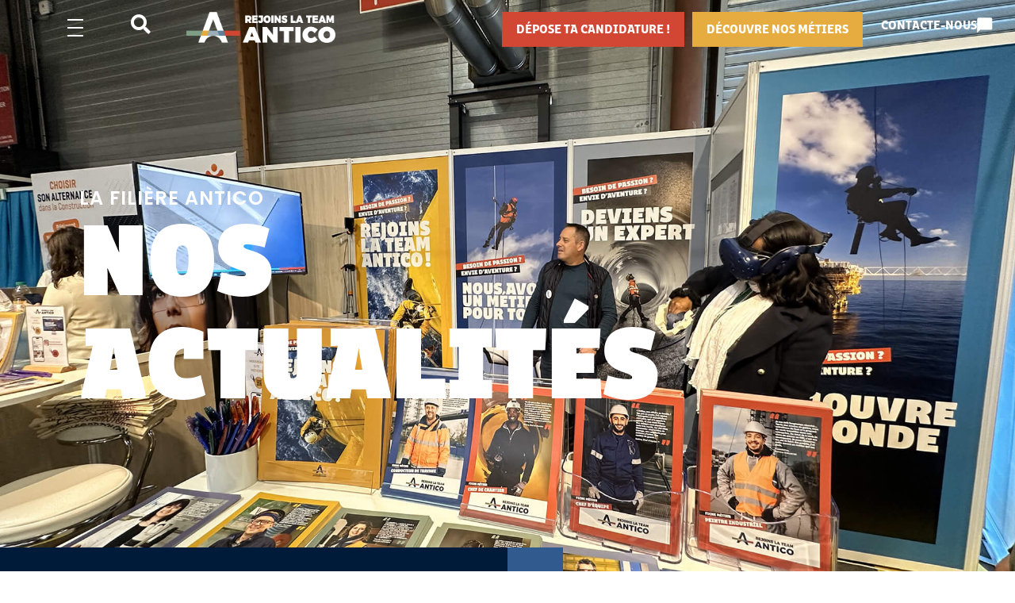

--- FILE ---
content_type: text/html; charset=UTF-8
request_url: https://www.rejoins-la-team-antico.com/actualites/
body_size: 18568
content:
<!doctype html>
<html lang="fr-FR">
<head>
	<meta charset="UTF-8">
	<meta name="viewport" content="width=device-width, initial-scale=1">
	<link rel="profile" href="https://gmpg.org/xfn/11">
	<meta name='robots' content='index, follow, max-image-preview:large, max-snippet:-1, max-video-preview:-1' />

            <script data-no-defer="1" data-ezscrex="false" data-cfasync="false" data-pagespeed-no-defer data-cookieconsent="ignore">
                var ctPublicFunctions = {"_ajax_nonce":"576be86b6c","_rest_nonce":"a07917361b","_ajax_url":"\/wp-admin\/admin-ajax.php","_rest_url":"https:\/\/www.rejoins-la-team-antico.com\/wp-json\/","data__cookies_type":"none","data__ajax_type":"rest","data__bot_detector_enabled":"1","data__frontend_data_log_enabled":1,"cookiePrefix":"","wprocket_detected":false,"host_url":"www.rejoins-la-team-antico.com","text__ee_click_to_select":"Click to select the whole data","text__ee_original_email":"The complete one is","text__ee_got_it":"Got it","text__ee_blocked":"Blocked","text__ee_cannot_connect":"Cannot connect","text__ee_cannot_decode":"Can not decode email. Unknown reason","text__ee_email_decoder":"CleanTalk email decoder","text__ee_wait_for_decoding":"The magic is on the way!","text__ee_decoding_process":"Please wait a few seconds while we decode the contact data."}
            </script>
        
            <script data-no-defer="1" data-ezscrex="false" data-cfasync="false" data-pagespeed-no-defer data-cookieconsent="ignore">
                var ctPublic = {"_ajax_nonce":"576be86b6c","settings__forms__check_internal":"0","settings__forms__check_external":"0","settings__forms__force_protection":0,"settings__forms__search_test":"1","settings__forms__wc_add_to_cart":"0","settings__data__bot_detector_enabled":"1","settings__sfw__anti_crawler":0,"blog_home":"https:\/\/www.rejoins-la-team-antico.com\/","pixel__setting":"3","pixel__enabled":true,"pixel__url":null,"data__email_check_before_post":"1","data__email_check_exist_post":0,"data__cookies_type":"none","data__key_is_ok":true,"data__visible_fields_required":true,"wl_brandname":"Anti-Spam by CleanTalk","wl_brandname_short":"CleanTalk","ct_checkjs_key":"409626196d0251ab7a080d78bdc474dcc26d01465f6b8bfa9110136192039d04","emailEncoderPassKey":"5f71d65292a075e9351d71e22606ec62","bot_detector_forms_excluded":"W10=","advancedCacheExists":true,"varnishCacheExists":false,"wc_ajax_add_to_cart":false}
            </script>
        
	<!-- This site is optimized with the Yoast SEO plugin v26.6 - https://yoast.com/wordpress/plugins/seo/ -->
	<title>Rencontre-nous, suis nos actus - Rejoins la Team Antico</title>
	<link rel="canonical" href="https://www.rejoins-la-team-antico.com/actualites/" />
	<meta property="og:locale" content="fr_FR" />
	<meta property="og:type" content="article" />
	<meta property="og:title" content="Rencontre-nous, suis nos actus - Rejoins la Team Antico" />
	<meta property="og:description" content="La filière Antico Nos actualités Où nousrencontrer Nous contacter Événement Salon Égletons Événement Salon Jeunes d&rsquo;Avenirs &#8211; 24 et 25 Avril 2024 01 Fév Lire la suite Aucun article" />
	<meta property="og:url" content="https://www.rejoins-la-team-antico.com/actualites/" />
	<meta property="og:site_name" content="Rejoins la Team Antico" />
	<meta property="article:modified_time" content="2024-06-17T09:17:18+00:00" />
	<meta property="og:image" content="https://www.rejoins-la-team-antico.com/wp-content/uploads/2024/01/IMG_0726-1-768x576.jpg" />
	<meta name="twitter:card" content="summary_large_image" />
	<meta name="twitter:label1" content="Durée de lecture estimée" />
	<meta name="twitter:data1" content="3 minutes" />
	<script type="application/ld+json" class="yoast-schema-graph">{"@context":"https://schema.org","@graph":[{"@type":"WebPage","@id":"https://www.rejoins-la-team-antico.com/actualites/","url":"https://www.rejoins-la-team-antico.com/actualites/","name":"Rencontre-nous, suis nos actus - Rejoins la Team Antico","isPartOf":{"@id":"https://www.rejoins-la-team-antico.com/#website"},"primaryImageOfPage":{"@id":"https://www.rejoins-la-team-antico.com/actualites/#primaryimage"},"image":{"@id":"https://www.rejoins-la-team-antico.com/actualites/#primaryimage"},"thumbnailUrl":"https://www.rejoins-la-team-antico.com/wp-content/uploads/2024/01/IMG_0726-1-768x576.jpg","datePublished":"2023-10-23T14:49:13+00:00","dateModified":"2024-06-17T09:17:18+00:00","breadcrumb":{"@id":"https://www.rejoins-la-team-antico.com/actualites/#breadcrumb"},"inLanguage":"fr-FR","potentialAction":[{"@type":"ReadAction","target":["https://www.rejoins-la-team-antico.com/actualites/"]}]},{"@type":"ImageObject","inLanguage":"fr-FR","@id":"https://www.rejoins-la-team-antico.com/actualites/#primaryimage","url":"https://www.rejoins-la-team-antico.com/wp-content/uploads/2024/01/IMG_0726-1-scaled.jpg","contentUrl":"https://www.rejoins-la-team-antico.com/wp-content/uploads/2024/01/IMG_0726-1-scaled.jpg","width":2560,"height":1920},{"@type":"BreadcrumbList","@id":"https://www.rejoins-la-team-antico.com/actualites/#breadcrumb","itemListElement":[{"@type":"ListItem","position":1,"name":"Accueil","item":"https://www.rejoins-la-team-antico.com/"},{"@type":"ListItem","position":2,"name":"Rencontre-nous, suis nos actus"}]},{"@type":"WebSite","@id":"https://www.rejoins-la-team-antico.com/#website","url":"https://www.rejoins-la-team-antico.com/","name":"Rejoins la Team Antico","description":"Le site de recrutement de la Filière Peinture Anticorrosion - Nous avons sûrement un métier pour toi !","publisher":{"@id":"https://www.rejoins-la-team-antico.com/#organization"},"potentialAction":[{"@type":"SearchAction","target":{"@type":"EntryPoint","urlTemplate":"https://www.rejoins-la-team-antico.com/?s={search_term_string}"},"query-input":{"@type":"PropertyValueSpecification","valueRequired":true,"valueName":"search_term_string"}}],"inLanguage":"fr-FR"},{"@type":"Organization","@id":"https://www.rejoins-la-team-antico.com/#organization","name":"Rejoins la Team Antico","url":"https://www.rejoins-la-team-antico.com/","logo":{"@type":"ImageObject","inLanguage":"fr-FR","@id":"https://www.rejoins-la-team-antico.com/#/schema/logo/image/","url":"https://www.rejoins-la-team-antico.com/wp-content/uploads/2023/10/logo_team_antico.png","contentUrl":"https://www.rejoins-la-team-antico.com/wp-content/uploads/2023/10/logo_team_antico.png","width":1011,"height":210,"caption":"Rejoins la Team Antico"},"image":{"@id":"https://www.rejoins-la-team-antico.com/#/schema/logo/image/"}}]}</script>
	<!-- / Yoast SEO plugin. -->


<link rel='dns-prefetch' href='//fd.cleantalk.org' />
<link rel="alternate" type="application/rss+xml" title="Rejoins la Team Antico &raquo; Flux" href="https://www.rejoins-la-team-antico.com/feed/" />
<link rel="alternate" title="oEmbed (JSON)" type="application/json+oembed" href="https://www.rejoins-la-team-antico.com/wp-json/oembed/1.0/embed?url=https%3A%2F%2Fwww.rejoins-la-team-antico.com%2Factualites%2F" />
<link rel="alternate" title="oEmbed (XML)" type="text/xml+oembed" href="https://www.rejoins-la-team-antico.com/wp-json/oembed/1.0/embed?url=https%3A%2F%2Fwww.rejoins-la-team-antico.com%2Factualites%2F&#038;format=xml" />
<style id='wp-img-auto-sizes-contain-inline-css'>
img:is([sizes=auto i],[sizes^="auto," i]){contain-intrinsic-size:3000px 1500px}
/*# sourceURL=wp-img-auto-sizes-contain-inline-css */
</style>
<style id='global-styles-inline-css'>
:root{--wp--preset--aspect-ratio--square: 1;--wp--preset--aspect-ratio--4-3: 4/3;--wp--preset--aspect-ratio--3-4: 3/4;--wp--preset--aspect-ratio--3-2: 3/2;--wp--preset--aspect-ratio--2-3: 2/3;--wp--preset--aspect-ratio--16-9: 16/9;--wp--preset--aspect-ratio--9-16: 9/16;--wp--preset--color--black: #000000;--wp--preset--color--cyan-bluish-gray: #abb8c3;--wp--preset--color--white: #ffffff;--wp--preset--color--pale-pink: #f78da7;--wp--preset--color--vivid-red: #cf2e2e;--wp--preset--color--luminous-vivid-orange: #ff6900;--wp--preset--color--luminous-vivid-amber: #fcb900;--wp--preset--color--light-green-cyan: #7bdcb5;--wp--preset--color--vivid-green-cyan: #00d084;--wp--preset--color--pale-cyan-blue: #8ed1fc;--wp--preset--color--vivid-cyan-blue: #0693e3;--wp--preset--color--vivid-purple: #9b51e0;--wp--preset--gradient--vivid-cyan-blue-to-vivid-purple: linear-gradient(135deg,rgb(6,147,227) 0%,rgb(155,81,224) 100%);--wp--preset--gradient--light-green-cyan-to-vivid-green-cyan: linear-gradient(135deg,rgb(122,220,180) 0%,rgb(0,208,130) 100%);--wp--preset--gradient--luminous-vivid-amber-to-luminous-vivid-orange: linear-gradient(135deg,rgb(252,185,0) 0%,rgb(255,105,0) 100%);--wp--preset--gradient--luminous-vivid-orange-to-vivid-red: linear-gradient(135deg,rgb(255,105,0) 0%,rgb(207,46,46) 100%);--wp--preset--gradient--very-light-gray-to-cyan-bluish-gray: linear-gradient(135deg,rgb(238,238,238) 0%,rgb(169,184,195) 100%);--wp--preset--gradient--cool-to-warm-spectrum: linear-gradient(135deg,rgb(74,234,220) 0%,rgb(151,120,209) 20%,rgb(207,42,186) 40%,rgb(238,44,130) 60%,rgb(251,105,98) 80%,rgb(254,248,76) 100%);--wp--preset--gradient--blush-light-purple: linear-gradient(135deg,rgb(255,206,236) 0%,rgb(152,150,240) 100%);--wp--preset--gradient--blush-bordeaux: linear-gradient(135deg,rgb(254,205,165) 0%,rgb(254,45,45) 50%,rgb(107,0,62) 100%);--wp--preset--gradient--luminous-dusk: linear-gradient(135deg,rgb(255,203,112) 0%,rgb(199,81,192) 50%,rgb(65,88,208) 100%);--wp--preset--gradient--pale-ocean: linear-gradient(135deg,rgb(255,245,203) 0%,rgb(182,227,212) 50%,rgb(51,167,181) 100%);--wp--preset--gradient--electric-grass: linear-gradient(135deg,rgb(202,248,128) 0%,rgb(113,206,126) 100%);--wp--preset--gradient--midnight: linear-gradient(135deg,rgb(2,3,129) 0%,rgb(40,116,252) 100%);--wp--preset--font-size--small: 13px;--wp--preset--font-size--medium: 20px;--wp--preset--font-size--large: 36px;--wp--preset--font-size--x-large: 42px;--wp--preset--spacing--20: 0.44rem;--wp--preset--spacing--30: 0.67rem;--wp--preset--spacing--40: 1rem;--wp--preset--spacing--50: 1.5rem;--wp--preset--spacing--60: 2.25rem;--wp--preset--spacing--70: 3.38rem;--wp--preset--spacing--80: 5.06rem;--wp--preset--shadow--natural: 6px 6px 9px rgba(0, 0, 0, 0.2);--wp--preset--shadow--deep: 12px 12px 50px rgba(0, 0, 0, 0.4);--wp--preset--shadow--sharp: 6px 6px 0px rgba(0, 0, 0, 0.2);--wp--preset--shadow--outlined: 6px 6px 0px -3px rgb(255, 255, 255), 6px 6px rgb(0, 0, 0);--wp--preset--shadow--crisp: 6px 6px 0px rgb(0, 0, 0);}:root { --wp--style--global--content-size: 800px;--wp--style--global--wide-size: 1200px; }:where(body) { margin: 0; }.wp-site-blocks > .alignleft { float: left; margin-right: 2em; }.wp-site-blocks > .alignright { float: right; margin-left: 2em; }.wp-site-blocks > .aligncenter { justify-content: center; margin-left: auto; margin-right: auto; }:where(.wp-site-blocks) > * { margin-block-start: 24px; margin-block-end: 0; }:where(.wp-site-blocks) > :first-child { margin-block-start: 0; }:where(.wp-site-blocks) > :last-child { margin-block-end: 0; }:root { --wp--style--block-gap: 24px; }:root :where(.is-layout-flow) > :first-child{margin-block-start: 0;}:root :where(.is-layout-flow) > :last-child{margin-block-end: 0;}:root :where(.is-layout-flow) > *{margin-block-start: 24px;margin-block-end: 0;}:root :where(.is-layout-constrained) > :first-child{margin-block-start: 0;}:root :where(.is-layout-constrained) > :last-child{margin-block-end: 0;}:root :where(.is-layout-constrained) > *{margin-block-start: 24px;margin-block-end: 0;}:root :where(.is-layout-flex){gap: 24px;}:root :where(.is-layout-grid){gap: 24px;}.is-layout-flow > .alignleft{float: left;margin-inline-start: 0;margin-inline-end: 2em;}.is-layout-flow > .alignright{float: right;margin-inline-start: 2em;margin-inline-end: 0;}.is-layout-flow > .aligncenter{margin-left: auto !important;margin-right: auto !important;}.is-layout-constrained > .alignleft{float: left;margin-inline-start: 0;margin-inline-end: 2em;}.is-layout-constrained > .alignright{float: right;margin-inline-start: 2em;margin-inline-end: 0;}.is-layout-constrained > .aligncenter{margin-left: auto !important;margin-right: auto !important;}.is-layout-constrained > :where(:not(.alignleft):not(.alignright):not(.alignfull)){max-width: var(--wp--style--global--content-size);margin-left: auto !important;margin-right: auto !important;}.is-layout-constrained > .alignwide{max-width: var(--wp--style--global--wide-size);}body .is-layout-flex{display: flex;}.is-layout-flex{flex-wrap: wrap;align-items: center;}.is-layout-flex > :is(*, div){margin: 0;}body .is-layout-grid{display: grid;}.is-layout-grid > :is(*, div){margin: 0;}body{padding-top: 0px;padding-right: 0px;padding-bottom: 0px;padding-left: 0px;}a:where(:not(.wp-element-button)){text-decoration: underline;}:root :where(.wp-element-button, .wp-block-button__link){background-color: #32373c;border-width: 0;color: #fff;font-family: inherit;font-size: inherit;font-style: inherit;font-weight: inherit;letter-spacing: inherit;line-height: inherit;padding-top: calc(0.667em + 2px);padding-right: calc(1.333em + 2px);padding-bottom: calc(0.667em + 2px);padding-left: calc(1.333em + 2px);text-decoration: none;text-transform: inherit;}.has-black-color{color: var(--wp--preset--color--black) !important;}.has-cyan-bluish-gray-color{color: var(--wp--preset--color--cyan-bluish-gray) !important;}.has-white-color{color: var(--wp--preset--color--white) !important;}.has-pale-pink-color{color: var(--wp--preset--color--pale-pink) !important;}.has-vivid-red-color{color: var(--wp--preset--color--vivid-red) !important;}.has-luminous-vivid-orange-color{color: var(--wp--preset--color--luminous-vivid-orange) !important;}.has-luminous-vivid-amber-color{color: var(--wp--preset--color--luminous-vivid-amber) !important;}.has-light-green-cyan-color{color: var(--wp--preset--color--light-green-cyan) !important;}.has-vivid-green-cyan-color{color: var(--wp--preset--color--vivid-green-cyan) !important;}.has-pale-cyan-blue-color{color: var(--wp--preset--color--pale-cyan-blue) !important;}.has-vivid-cyan-blue-color{color: var(--wp--preset--color--vivid-cyan-blue) !important;}.has-vivid-purple-color{color: var(--wp--preset--color--vivid-purple) !important;}.has-black-background-color{background-color: var(--wp--preset--color--black) !important;}.has-cyan-bluish-gray-background-color{background-color: var(--wp--preset--color--cyan-bluish-gray) !important;}.has-white-background-color{background-color: var(--wp--preset--color--white) !important;}.has-pale-pink-background-color{background-color: var(--wp--preset--color--pale-pink) !important;}.has-vivid-red-background-color{background-color: var(--wp--preset--color--vivid-red) !important;}.has-luminous-vivid-orange-background-color{background-color: var(--wp--preset--color--luminous-vivid-orange) !important;}.has-luminous-vivid-amber-background-color{background-color: var(--wp--preset--color--luminous-vivid-amber) !important;}.has-light-green-cyan-background-color{background-color: var(--wp--preset--color--light-green-cyan) !important;}.has-vivid-green-cyan-background-color{background-color: var(--wp--preset--color--vivid-green-cyan) !important;}.has-pale-cyan-blue-background-color{background-color: var(--wp--preset--color--pale-cyan-blue) !important;}.has-vivid-cyan-blue-background-color{background-color: var(--wp--preset--color--vivid-cyan-blue) !important;}.has-vivid-purple-background-color{background-color: var(--wp--preset--color--vivid-purple) !important;}.has-black-border-color{border-color: var(--wp--preset--color--black) !important;}.has-cyan-bluish-gray-border-color{border-color: var(--wp--preset--color--cyan-bluish-gray) !important;}.has-white-border-color{border-color: var(--wp--preset--color--white) !important;}.has-pale-pink-border-color{border-color: var(--wp--preset--color--pale-pink) !important;}.has-vivid-red-border-color{border-color: var(--wp--preset--color--vivid-red) !important;}.has-luminous-vivid-orange-border-color{border-color: var(--wp--preset--color--luminous-vivid-orange) !important;}.has-luminous-vivid-amber-border-color{border-color: var(--wp--preset--color--luminous-vivid-amber) !important;}.has-light-green-cyan-border-color{border-color: var(--wp--preset--color--light-green-cyan) !important;}.has-vivid-green-cyan-border-color{border-color: var(--wp--preset--color--vivid-green-cyan) !important;}.has-pale-cyan-blue-border-color{border-color: var(--wp--preset--color--pale-cyan-blue) !important;}.has-vivid-cyan-blue-border-color{border-color: var(--wp--preset--color--vivid-cyan-blue) !important;}.has-vivid-purple-border-color{border-color: var(--wp--preset--color--vivid-purple) !important;}.has-vivid-cyan-blue-to-vivid-purple-gradient-background{background: var(--wp--preset--gradient--vivid-cyan-blue-to-vivid-purple) !important;}.has-light-green-cyan-to-vivid-green-cyan-gradient-background{background: var(--wp--preset--gradient--light-green-cyan-to-vivid-green-cyan) !important;}.has-luminous-vivid-amber-to-luminous-vivid-orange-gradient-background{background: var(--wp--preset--gradient--luminous-vivid-amber-to-luminous-vivid-orange) !important;}.has-luminous-vivid-orange-to-vivid-red-gradient-background{background: var(--wp--preset--gradient--luminous-vivid-orange-to-vivid-red) !important;}.has-very-light-gray-to-cyan-bluish-gray-gradient-background{background: var(--wp--preset--gradient--very-light-gray-to-cyan-bluish-gray) !important;}.has-cool-to-warm-spectrum-gradient-background{background: var(--wp--preset--gradient--cool-to-warm-spectrum) !important;}.has-blush-light-purple-gradient-background{background: var(--wp--preset--gradient--blush-light-purple) !important;}.has-blush-bordeaux-gradient-background{background: var(--wp--preset--gradient--blush-bordeaux) !important;}.has-luminous-dusk-gradient-background{background: var(--wp--preset--gradient--luminous-dusk) !important;}.has-pale-ocean-gradient-background{background: var(--wp--preset--gradient--pale-ocean) !important;}.has-electric-grass-gradient-background{background: var(--wp--preset--gradient--electric-grass) !important;}.has-midnight-gradient-background{background: var(--wp--preset--gradient--midnight) !important;}.has-small-font-size{font-size: var(--wp--preset--font-size--small) !important;}.has-medium-font-size{font-size: var(--wp--preset--font-size--medium) !important;}.has-large-font-size{font-size: var(--wp--preset--font-size--large) !important;}.has-x-large-font-size{font-size: var(--wp--preset--font-size--x-large) !important;}
:root :where(.wp-block-pullquote){font-size: 1.5em;line-height: 1.6;}
/*# sourceURL=global-styles-inline-css */
</style>
<link rel='stylesheet' id='wpo_min-header-0-css' href='https://www.rejoins-la-team-antico.com/wp-content/cache/wpo-minify/1767092940/assets/wpo-minify-header-f6ccfebb.min.css' media='all' />
<script src="https://www.rejoins-la-team-antico.com/wp-content/cache/wpo-minify/1767092940/assets/wpo-minify-header-f43a0beb.min.js" id="wpo_min-header-0-js"></script>
<script src="https://fd.cleantalk.org/ct-bot-detector-wrapper.js" id="ct_bot_detector-js" defer data-wp-strategy="defer"></script>
<script src="https://www.rejoins-la-team-antico.com/wp-content/cache/wpo-minify/1767092940/assets/wpo-minify-header-bfa12160.min.js" id="wpo_min-header-2-js"></script>
<link rel="https://api.w.org/" href="https://www.rejoins-la-team-antico.com/wp-json/" /><link rel="alternate" title="JSON" type="application/json" href="https://www.rejoins-la-team-antico.com/wp-json/wp/v2/pages/14" /><link rel="EditURI" type="application/rsd+xml" title="RSD" href="https://www.rejoins-la-team-antico.com/xmlrpc.php?rsd" />
<meta name="generator" content="WordPress 6.9" />
<link rel='shortlink' href='https://www.rejoins-la-team-antico.com/?p=14' />
<meta name="generator" content="Elementor 3.34.0; features: additional_custom_breakpoints; settings: css_print_method-external, google_font-enabled, font_display-swap">
<!-- Google tag (gtag.js) -->
<!-- <script async src="https://www.googletagmanager.com/gtag/js?id=G-JC4YS1F3DK"></script>
<script>
  window.dataLayer = window.dataLayer || [];
  function gtag(){dataLayer.push(arguments);}
  gtag('js', new Date());
  gtag('config', 'G-JC4YS1F3DK');
</script> -->
<!-- Meta Pixel Code -->
<script>
!function(f,b,e,v,n,t,s)
{if(f.fbq)return;n=f.fbq=function(){n.callMethod?
n.callMethod.apply(n,arguments):n.queue.push(arguments)};
if(!f._fbq)f._fbq=n;n.push=n;n.loaded=!0;n.version='2.0';
n.queue=[];t=b.createElement(e);t.async=!0;
t.src=v;s=b.getElementsByTagName(e)[0];
s.parentNode.insertBefore(t,s)}(window, document,'script',
'https://connect.facebook.net/en_US/fbevents.js');
fbq('init', '475720731879452');
fbq('track', 'PageView');
</script>
<noscript><img height="1" width="1" style="display:none"
src="https://www.facebook.com/tr?id=475720731879452&ev=PageView&noscript=1"
/></noscript>
<!-- End Meta Pixel Code -->
<!-- Google Tag Manager -->

<script>(function(w,d,s,l,i){w[l]=w[l]||[];w[l].push({'gtm.start':
new Date().getTime(),event:'gtm.js'});var f=d.getElementsByTagName(s)[0],
j=d.createElement(s),dl=l!='dataLayer'?'&l='+l:'';j.async=true;j.src=
'https://www.googletagmanager.com/gtm.js?id='+i+dl;f.parentNode.insertBefore(j,f);
})(window,document,'script','dataLayer','GTM-K8SJ28XH');</script>

<!-- End Google Tag Manager -->
			<style>
				.e-con.e-parent:nth-of-type(n+4):not(.e-lazyloaded):not(.e-no-lazyload),
				.e-con.e-parent:nth-of-type(n+4):not(.e-lazyloaded):not(.e-no-lazyload) * {
					background-image: none !important;
				}
				@media screen and (max-height: 1024px) {
					.e-con.e-parent:nth-of-type(n+3):not(.e-lazyloaded):not(.e-no-lazyload),
					.e-con.e-parent:nth-of-type(n+3):not(.e-lazyloaded):not(.e-no-lazyload) * {
						background-image: none !important;
					}
				}
				@media screen and (max-height: 640px) {
					.e-con.e-parent:nth-of-type(n+2):not(.e-lazyloaded):not(.e-no-lazyload),
					.e-con.e-parent:nth-of-type(n+2):not(.e-lazyloaded):not(.e-no-lazyload) * {
						background-image: none !important;
					}
				}
			</style>
			<link rel="icon" href="https://www.rejoins-la-team-antico.com/wp-content/uploads/2023/10/favicon-150x150.png" sizes="32x32" />
<link rel="icon" href="https://www.rejoins-la-team-antico.com/wp-content/uploads/2023/10/favicon.png" sizes="192x192" />
<link rel="apple-touch-icon" href="https://www.rejoins-la-team-antico.com/wp-content/uploads/2023/10/favicon.png" />
<meta name="msapplication-TileImage" content="https://www.rejoins-la-team-antico.com/wp-content/uploads/2023/10/favicon.png" />
</head>
<body class="wp-singular page-template-default page page-id-14 wp-custom-logo wp-embed-responsive wp-theme-hello-elementor wp-child-theme-antico-metiers hello-elementor-default elementor-default elementor-kit-9 elementor-page elementor-page-14">

<!-- Google Tag Manager (noscript) -->

<noscript><iframe src="https://www.googletagmanager.com/ns.html?id=GTM-K8SJ28XH" height="0" width="0" style="display:none;visibility:hidden"></iframe></noscript>

<!-- End Google Tag Manager (noscript) -->

<a class="skip-link screen-reader-text" href="#content">Aller au contenu</a>

		<header data-elementor-type="header" data-elementor-id="24" class="elementor elementor-24 elementor-location-header" data-elementor-post-type="elementor_library">
			<div class="elementor-element elementor-element-b99a726 e-con-full header e-flex e-con e-parent" data-id="b99a726" data-element_type="container" id="header" data-settings="{&quot;position&quot;:&quot;fixed&quot;}">
		<div class="elementor-element elementor-element-77a168f e-con-full e-flex e-con e-child" data-id="77a168f" data-element_type="container">
		<div class="elementor-element elementor-element-e4fe09d e-con-full e-flex e-con e-child" data-id="e4fe09d" data-element_type="container">
				<div class="elementor-element elementor-element-5398409 elementor-widget elementor-widget-ucaddon_fullscreen_navigation_menu" data-id="5398409" data-element_type="widget" data-widget_type="ucaddon_fullscreen_navigation_menu.default">
				<div class="elementor-widget-container">
					
<!-- start Fullscreen Menu -->
<style>/* widget: Fullscreen Menu */

.elementor-sticky{
	overflow: visible !important;
}


  body.menu-opened{
  	overflow: hidden;
  }	 
	


#uc_fullscreen_navigation_menu_elementor_5398409 * {
  box-sizing: border-box;
}
#uc_fullscreen_navigation_menu_elementor_5398409 a,
#uc_fullscreen_navigation_menu_elementor_5398409 a:visited,
#uc_fullscreen_navigation_menu_elementor_5398409 a:hover,
#uc_fullscreen_navigation_menu_elementor_5398409 a:active {
  text-decoration: none;
}


#uc_fullscreen_navigation_menu_elementor_5398409 .ue-input-wrapper
{
  position:relative;
  
}

#uc_fullscreen_navigation_menu_elementor_5398409 .ue-input-wrapper-align{
  display:flex;
}
#uc_fullscreen_navigation_menu_elementor_5398409 .ue_hamburger *{
  transition: all 200ms;
}
#uc_fullscreen_navigation_menu_elementor_5398409 .ue_hamburger_custom_open svg
{
  height:1em;
  width:1em;
}

#uc_fullscreen_navigation_menu_elementor_5398409 .ue_hamburger_custom_close svg
{
  height:1em;
  width:1em;
}


#uc_fullscreen_navigation_menu_elementor_5398409
{
  position:relative;
  z-index:99998;
}

#uc_fullscreen_navigation_menu_elementor_5398409 .checkbox-toggle {
  position: absolute;
  z-index: 100000000;
  cursor: pointer;
  width: 40px;
  height: 40px;
  opacity: 0;
  top:0px;
}

#uc_fullscreen_navigation_menu_elementor_5398409 .checkbox-toggle:checked + .ue_hamburger > div:after {
  opacity: 0;
}
#uc_fullscreen_navigation_menu_elementor_5398409.menu-opened .ue_menu {
  pointer-events: auto;
}
#uc_fullscreen_navigation_menu_elementor_5398409.menu-opened .ue_menu > div.ue_inner_menu {
      visibility: visible;
  -webkit-transition-duration: 0.75s;
          transition-duration: 0.75s;
}
#uc_fullscreen_navigation_menu_elementor_5398409.menu-opened .ue_menu > div.ue_inner_menu > div > div {
  opacity: 1;
  transition: opacity 0.4s ease 0.4s;
}

/* start open transition animations */
	

	

#uc_fullscreen_navigation_menu_elementor_5398409 .ue_menu .ue_inner_menu {
transform: translate(0, -100%);
}
#uc_fullscreen_navigation_menu_elementor_5398409.menu-opened .ue_menu > div.ue_inner_menu {
  -webkit-transform: translate(0, 0);
          transform: translate(0, 0);
}
	

	

	

	

	

	

	
/* end open transition animations */

#uc_fullscreen_navigation_menu_elementor_5398409 .ue_hamburger {
  top: 0;
  cursor: pointer;
  transition: 0.4s;
  backface-visibility: hidden;
  display: flex;
  align-items: center;
  justify-content: center;
  position:absolute;
  z-index:99999999;
}

#uc_fullscreen_navigation_menu_elementor_5398409 .checkbox-toggle:checked + .ue_hamburger > div {
          transform: rotate(135deg);
}
#uc_fullscreen_navigation_menu_elementor_5398409 .checkbox-toggle:checked + .ue_hamburger > div:before,
#uc_fullscreen_navigation_menu_elementor_5398409 .checkbox-toggle:checked + .ue_hamburger > div:after {
  top: 0;
  -webkit-transform: rotate(90deg);
          transform: rotate(90deg);
}
#uc_fullscreen_navigation_menu_elementor_5398409 .checkbox-toggle:checked:hover + .ue_hamburger > div {
          transform: rotate(225deg);
}
#uc_fullscreen_navigation_menu_elementor_5398409 .ue_hamburger > div {
  position: relative;
  -webkit-box-flex: 0;
          flex: none;
  width: 100%;
  height: 2px;
  transition: all 0.4s ease;
  display: flex;
          align-items: center;
          justify-content: center;
  background-color:#ffffff;
}

#uc_fullscreen_navigation_menu_elementor_5398409 .checkbox-toggle:checked + .ue_hamburger > div {
          color:#ffffff;
          background-color:;
}

#uc_fullscreen_navigation_menu_elementor_5398409 input:hover + .ue_hamburger > div
{
  background-color:#ffffff;
}

#uc_fullscreen_navigation_menu_elementor_5398409 .ue_hamburger > div:before,
#uc_fullscreen_navigation_menu_elementor_5398409 .ue_hamburger > div:after {
  content: '';
  position: absolute;
  z-index: 1;
  top: -10px;
  left: 0;
  width: 100%;
  height: 2px;
  background: inherit;
}
	
#uc_fullscreen_navigation_menu_elementor_5398409 .ue_hamburger > div:after {
  top: 10px;
}



#uc_fullscreen_navigation_menu_elementor_5398409 .ue_menu {
  position: fixed;
  top: 0;
  left: 0;
  width: 100%;
  pointer-events: none;
  visibility: hidden;       
  backface-visibility: hidden;
  outline: none;
  display: flex;
  align-items: center;
  justify-content: center;
}

/* start protection from doubled fixed section in elementor */
.elementor-sticky #uc_fullscreen_navigation_menu_elementor_5398409 .ue_menu{
  opacity: 0;
   pointer-events: none;
}
.elementor-sticky--active #uc_fullscreen_navigation_menu_elementor_5398409.menu-opened .ue_menu{
	opacity: 1;
   pointer-events: all;
}
/* end protection from doubled fixed section in elementor */

#uc_fullscreen_navigation_menu_elementor_5398409 .ue_menu .ue_inner_menu {
  color: #fff;
  transition: all 0.4s ease;
  height: 100vh;
  overflow-y: auto;
  overflow-x: hidden;
  display: flex;
}
#uc_fullscreen_navigation_menu_elementor_5398409 .ue_inner_menu-box{
    margin-top: auto;
  	
  margin-bottom: auto;
  width: 100vw;
  flex: none;
  backface-visibility: hidden;
  display: flex;
  flex-direction: column;
  align-items: center;
}
#uc_fullscreen_navigation_menu_elementor_5398409 .ue_menu > div > div > div {
  max-width: 90vw;
  width: 100%;
  opacity: 0;
  -webkit-transition: opacity 0.4s ease;
  transition: opacity 0.4s ease;
  overflow-y: auto;
  flex: none;
  display: flex;
  align-items: center;
}
#uc_fullscreen_navigation_menu_elementor_5398409 ul {
  list-style: none;
  margin: 0;
  display: block;
  padding:0px;
}
#uc_fullscreen_navigation_menu_elementor_5398409 .ue_menu  div  div  ul li {
  padding: 0;
  display: block;
}
#uc_fullscreen_navigation_menu_elementor_5398409 .ue_menu  div  div  ul  li a {
  position: relative;
  display: inline-flex;
  align-items: center;
  cursor: pointer;
  transition: color 0.4s ease;
}

#uc_fullscreen_navigation_menu_elementor_5398409 .ue_menu  div  div  ul  li  a:hover {
}




	



.ue_menu_wrapper
{
  position:relative;
}




#uc_fullscreen_navigation_menu_elementor_5398409 .ue_menu-social-icons a
{
  display:inline-block;
  line-height:1em;
}

#uc_fullscreen_navigation_menu_elementor_5398409 .ue_menu-social-icons a svg
{
  height:1em;
  width:1em;
}

#uc_fullscreen_navigation_menu_elementor_5398409 .sub-menu
{
transition: 0.5s;
overflow: hidden;
height: auto;
}

#uc_fullscreen_navigation_menu_elementor_5398409 .collapsed i::before,
#uc_fullscreen_navigation_menu_elementor_5398409 .expanded i::before{
    font-weight: 900;
  	font-size: 14px;
    line-height:1em;
  	display: inline-block;
    vertical-align: middle;
}
#uc_fullscreen_navigation_menu_elementor_5398409 .uc-menu-item-pointer{
  	position: absolute;
           right: -15px;
  	   transform: translate(14px,0);
    }

#uc_fullscreen_navigation_menu_elementor_5398409 .uc-menu-item-pointer svg{
	width: 14px;
  	height: 14px;
}


</style>

<div class="outer-menu" id="uc_fullscreen_navigation_menu_elementor_5398409">
  
  <div class="ue_menu_wrapper">
    <div class="ue-input-wrapper-align">
    <div class="ue-input-wrapper">
    <input class="checkbox-toggle" type="checkbox" />
   
    
    <div class="ue_hamburger">
      <div>

          	

      </div>
    </div>
    </div>
    </div>
  
    <div class="ue_menu">

      <div class="ue_inner_menu" data-closeothers="no" data-clickable='false' data-icon-position="end" data-icon-source="" data-expand>

                	<div class="ue_inner_menu_expand_icon" style="display: none"><i class='fas fa-arrow-down'></i></div>
        	<div class="ue_inner_menu_collapse_icon" style="display: none"><i class='fas fa-arrow-up'></i></div>
        	
        
        <div class="ue_inner_menu-box">

          <div></div>

          	

          <div>
            <ul id="menu-principal" class="uc-list-menu"><li id="menu-item-821" class="menu-item menu-item-type-post_type menu-item-object-page menu-item-home menu-item-821"><a href="https://www.rejoins-la-team-antico.com/">Accueil</a></li>
<li id="menu-item-4727" class="menu-item menu-item-type-post_type menu-item-object-page menu-item-4727"><a href="https://www.rejoins-la-team-antico.com/la-filiere-antico-cest-quoi/">Nous sommes la « Team Antico »</a></li>
<li id="menu-item-817" class="menu-item menu-item-type-post_type menu-item-object-page menu-item-817"><a href="https://www.rejoins-la-team-antico.com/pourquoi-travailler-dans-la-filiere/">Et maintenant, parlons de ton avenir</a></li>
<li id="menu-item-815" class="menu-item menu-item-type-post_type menu-item-object-page menu-item-815"><a href="https://www.rejoins-la-team-antico.com/metiers/">Nous avons surement un métier pour toi !</a></li>
<li id="menu-item-816" class="menu-item menu-item-type-post_type menu-item-object-page menu-item-816"><a href="https://www.rejoins-la-team-antico.com/des-ouvrages-remarquables/">Demain, tu pourrais travailler là…</a></li>
<li id="menu-item-820" class="menu-item menu-item-type-post_type menu-item-object-page current-menu-item page_item page-item-14 current_page_item menu-item-820"><a href="https://www.rejoins-la-team-antico.com/actualites/" aria-current="page">Rencontre-nous, suis nos actus</a></li>
<li id="menu-item-818" class="menu-item menu-item-type-post_type menu-item-object-page menu-item-818"><a href="https://www.rejoins-la-team-antico.com/deposer-ma-candidature/">Dépose ta candidature</a></li>
<li id="menu-item-819" class="menu-item menu-item-type-post_type menu-item-object-page menu-item-819"><a href="https://www.rejoins-la-team-antico.com/contact/">Contacte-nous</a></li>
</ul>
          </div>


          	

          <div></div>

        </div>

      </div>
    </div>
  
  </div>
</div>
<!-- end Fullscreen Menu -->				</div>
				</div>
				</div>
		<div class="elementor-element elementor-element-368350b e-con-full elementor-hidden-mobile e-flex e-con e-child" data-id="368350b" data-element_type="container">
				<div class="elementor-element elementor-element-5befe39 elementor-search-form--skin-full_screen elementor-widget elementor-widget-search-form" data-id="5befe39" data-element_type="widget" data-settings="{&quot;skin&quot;:&quot;full_screen&quot;}" data-widget_type="search-form.default">
				<div class="elementor-widget-container">
							<search role="search">
			<form class="elementor-search-form" action="https://www.rejoins-la-team-antico.com" method="get">
												<div class="elementor-search-form__toggle" role="button" tabindex="0" aria-label="Rechercher ">
					<i aria-hidden="true" class="fas fa-search"></i>				</div>
								<div class="elementor-search-form__container">
					<label class="elementor-screen-only" for="elementor-search-form-5befe39">Rechercher </label>

					
					<input id="elementor-search-form-5befe39" placeholder="Rechercher ..." class="elementor-search-form__input" type="search" name="s" value="">
					
					
										<div class="dialog-lightbox-close-button dialog-close-button" role="button" tabindex="0" aria-label="Fermer ce champ de recherche.">
						<i aria-hidden="true" class="eicon-close"></i>					</div>
									</div>
			</form>
		</search>
						</div>
				</div>
				<div class="elementor-element elementor-element-e3e1e83 elementor-widget elementor-widget-theme-site-logo elementor-widget-image" data-id="e3e1e83" data-element_type="widget" data-widget_type="theme-site-logo.default">
				<div class="elementor-widget-container">
											<a href="https://www.rejoins-la-team-antico.com">
			<img width="1011" height="210" src="https://www.rejoins-la-team-antico.com/wp-content/uploads/2023/10/logo_team_antico.png" class="attachment-full size-full wp-image-3306" alt="Rejoins la Team Antico" srcset="https://www.rejoins-la-team-antico.com/wp-content/uploads/2023/10/logo_team_antico.png 1011w, https://www.rejoins-la-team-antico.com/wp-content/uploads/2023/10/logo_team_antico-300x62.png 300w, https://www.rejoins-la-team-antico.com/wp-content/uploads/2023/10/logo_team_antico-768x160.png 768w" sizes="(max-width: 1011px) 100vw, 1011px" />				</a>
											</div>
				</div>
				</div>
		<div class="elementor-element elementor-element-c134696 e-con-full elementor-hidden-tablet elementor-hidden-mobile e-flex e-con e-child" data-id="c134696" data-element_type="container">
				<div class="elementor-element elementor-element-e77f5fc elementor-widget elementor-widget-button" data-id="e77f5fc" data-element_type="widget" data-widget_type="button.default">
				<div class="elementor-widget-container">
									<div class="elementor-button-wrapper">
					<a class="elementor-button elementor-button-link elementor-size-sm" href="https://www.rejoins-la-team-antico.com/contact/">
						<span class="elementor-button-content-wrapper">
						<span class="elementor-button-icon">
				<svg xmlns="http://www.w3.org/2000/svg" width="20" height="20" viewBox="0 0 20 20" fill="none"><path id="Vector" d="M17.4701 0.316406H2.27012C1.76621 0.316406 1.28293 0.516584 0.926614 0.872903C0.570295 1.22922 0.370117 1.71249 0.370117 2.21641V19.3164L4.17012 15.5164H17.4701C17.974 15.5164 18.4573 15.3162 18.8136 14.9599C19.1699 14.6036 19.3701 14.1203 19.3701 13.6164V2.21641C19.3701 1.71249 19.1699 1.22922 18.8136 0.872903C18.4573 0.516584 17.974 0.316406 17.4701 0.316406Z" fill="white"></path></svg>			</span>
									<span class="elementor-button-text">Contacte-nous</span>
					</span>
					</a>
				</div>
								</div>
				</div>
				<div class="elementor-element elementor-element-d2f91fa elementor-widget elementor-widget-button" data-id="d2f91fa" data-element_type="widget" data-widget_type="button.default">
				<div class="elementor-widget-container">
									<div class="elementor-button-wrapper">
					<a class="elementor-button elementor-button-link elementor-size-sm" href="https://www.rejoins-la-team-antico.com/metiers/">
						<span class="elementor-button-content-wrapper">
									<span class="elementor-button-text">Découvre nos métiers</span>
					</span>
					</a>
				</div>
								</div>
				</div>
				<div class="elementor-element elementor-element-2e3decd elementor-widget elementor-widget-button" data-id="2e3decd" data-element_type="widget" data-widget_type="button.default">
				<div class="elementor-widget-container">
									<div class="elementor-button-wrapper">
					<a class="elementor-button elementor-button-link elementor-size-sm" href="https://www.rejoins-la-team-antico.com/deposer-ma-candidature/">
						<span class="elementor-button-content-wrapper">
									<span class="elementor-button-text">Dépose ta candidature !</span>
					</span>
					</a>
				</div>
								</div>
				</div>
				</div>
				</div>
				</div>
				</header>
		
<main id="content" class="site-main post-14 page type-page status-publish hentry">

	
	<div class="page-content">
				<div data-elementor-type="wp-page" data-elementor-id="14" class="elementor elementor-14" data-elementor-post-type="page">
				<div class="elementor-element elementor-element-172cd72 e-flex e-con-boxed e-con e-parent" data-id="172cd72" data-element_type="container" data-settings="{&quot;background_background&quot;:&quot;classic&quot;}">
					<div class="e-con-inner">
				<div class="elementor-element elementor-element-081dbc4 elementor-widget elementor-widget-heading" data-id="081dbc4" data-element_type="widget" data-widget_type="heading.default">
				<div class="elementor-widget-container">
					<div class="elementor-heading-title elementor-size-default">La filière Antico</div>				</div>
				</div>
				<div class="elementor-element elementor-element-7b2a0a0 elementor-widget elementor-widget-heading" data-id="7b2a0a0" data-element_type="widget" data-widget_type="heading.default">
				<div class="elementor-widget-container">
					<h1 class="elementor-heading-title elementor-size-default">Nos<br> actualités</h1>				</div>
				</div>
					</div>
				</div>
		<div class="elementor-element elementor-element-7bde283 e-flex e-con-boxed e-con e-parent" data-id="7bde283" data-element_type="container" data-settings="{&quot;background_background&quot;:&quot;classic&quot;}">
					<div class="e-con-inner">
				<div class="elementor-element elementor-element-d8a56d0 elementor-widget elementor-widget-html" data-id="d8a56d0" data-element_type="widget" data-widget_type="html.default">
				<div class="elementor-widget-container">
					<div></div>				</div>
				</div>
				<div class="elementor-element elementor-element-73eca8f titre-angle elementor-widget elementor-widget-heading" data-id="73eca8f" data-element_type="widget" data-widget_type="heading.default">
				<div class="elementor-widget-container">
					<h4 class="elementor-heading-title elementor-size-default"><span class="ligne-1">Où nous</span><br><span class="ligne-2">rencontrer</span></h4>				</div>
				</div>
				<div class="elementor-element elementor-element-f062c98 elementor-align-left elementor-widget elementor-widget-button" data-id="f062c98" data-element_type="widget" data-widget_type="button.default">
				<div class="elementor-widget-container">
									<div class="elementor-button-wrapper">
					<a class="elementor-button elementor-button-link elementor-size-sm" href="https://www.rejoins-la-team-antico.com/contact/" target="_blank">
						<span class="elementor-button-content-wrapper">
						<span class="elementor-button-icon">
				<svg xmlns="http://www.w3.org/2000/svg" width="33" height="22" viewBox="0 0 33 22" fill="none"><path d="M12.3416 11.1367L2.34155 21.1367L0.941552 19.7367L9.54155 11.1367L0.941553 2.53672L2.34155 1.13672L12.3416 11.1367Z" fill="white"></path><path d="M22.5183 11.3135C22.616 11.2159 22.616 11.0576 22.5183 10.9599L12.5183 0.959942C12.4714 0.913058 12.4079 0.886718 12.3416 0.886718C12.2752 0.886718 12.2117 0.913058 12.1648 0.959942L10.7648 2.35994C10.6671 2.45757 10.6671 2.61586 10.7648 2.71349L19.188 11.1367L10.7648 19.5599C10.6671 19.6576 10.6671 19.8159 10.7648 19.9135L12.1648 21.3135C12.2624 21.4111 12.4207 21.4111 12.5183 21.3135L22.5183 11.3135Z" fill="white" stroke="white" stroke-width="0.5" stroke-linejoin="round"></path><path d="M32.5183 11.3135C32.616 11.2159 32.616 11.0576 32.5183 10.9599L22.5183 0.959942C22.4714 0.913058 22.4079 0.886718 22.3416 0.886718C22.2752 0.886718 22.2117 0.913058 22.1648 0.959942L20.7648 2.35994C20.6671 2.45757 20.6671 2.61586 20.7648 2.71349L29.188 11.1367L20.7648 19.5599C20.6671 19.6576 20.6671 19.8159 20.7648 19.9135L22.1648 21.3135C22.2624 21.4111 22.4207 21.4111 22.5183 21.3135L32.5183 11.3135Z" fill="white" stroke="white" stroke-width="0.5" stroke-linejoin="round"></path><path d="M12.5178 11.3135C12.6155 11.2159 12.6155 11.0576 12.5178 10.9599L2.51784 0.959942C2.47096 0.913058 2.40737 0.886718 2.34106 0.886718C2.27476 0.886718 2.21117 0.913058 2.16429 0.959942L0.764288 2.35994C0.666657 2.45757 0.666657 2.61586 0.764288 2.71349L9.18751 11.1367L0.764287 19.5599C0.666657 19.6576 0.666657 19.8159 0.764287 19.9135L2.16429 21.3135C2.26192 21.4111 2.42021 21.4111 2.51784 21.3135L12.5178 11.3135Z" fill="white" stroke="white" stroke-width="0.5" stroke-linejoin="round"></path></svg>			</span>
									<span class="elementor-button-text">Nous contacter</span>
					</span>
					</a>
				</div>
								</div>
				</div>
				<div class="elementor-element elementor-element-9e8ab54 elementor-widget elementor-widget-ucaddon_post_magazine_grid" data-id="9e8ab54" data-element_type="widget" data-widget_type="ucaddon_post_magazine_grid.default">
				<div class="elementor-widget-container">
					
<!-- start Post Magazine Grid -->
<style>/* widget: Post Magazine Grid */



#uc_post_magazine_grid_elementor_9e8ab54 *
{
  box-sizing:border-box;
}
#uc_post_magazine_grid_elementor_9e8ab54
{
  display: grid;
  grid-auto-rows: 1fr;
}

#uc_post_magazine_grid_elementor_9e8ab54 div.ue-grid-item
{
  overflow:hidden;
  display:flex;
  position:relative;
}

#uc_post_magazine_grid_elementor_9e8ab54 .ue-grid-item-image img
{
  width:100%;
  display:block;
}


#uc_post_magazine_grid_elementor_9e8ab54.ue-layout-cover .ue-grid-item-image
{
  position:absolute;
  top:0;
  left:0;
  bottom:0;
  right:0;
}

#uc_post_magazine_grid_elementor_9e8ab54.ue-layout-cover .ue-grid-item-image img
{
  height:100%;
  object-fit: cover;
}

#uc_post_magazine_grid_elementor_9e8ab54.ue-layout-cover .ue-grid-item-content
{
  position:absolute;
  width:100%;
  bottom:0px;
}

#uc_post_magazine_grid_elementor_9e8ab54 .ue-grid-item-image-overlay
{
  position:absolute;
  width:100%;
  top:0;
  display:block;
  bottom:0;
  height:100%;
  transition:0.3s;
}

.ue-grid-item-title a
{
  font-size:21px;
  font-weight:bold;
}

.ue-grid-item-category a
{
  display:inline-block;
  font-size:10px;
  text-transform:uppercase;
}

#uc_post_magazine_grid_elementor_9e8ab54 .uc_more_btn{

  text-align:center;
  text-decoration:none;
  transition:0.3s;
}

#uc_post_magazine_grid_elementor_9e8ab54 .ue-grid-item-meta-data
{
  display:flex;
  flex-wrap: wrap;
}

.ue-grid-item-meta-data
{
  font-size:12px;
}

#uc_post_magazine_grid_elementor_9e8ab54 .ue-grid-item-meta-data-icon
{
  line-height:1em;
}

#uc_post_magazine_grid_elementor_9e8ab54 .ue-grid-item-meta-data-icon svg
{
  width:1em;
  height:1em;
}



#uc_post_magazine_grid_elementor_9e8ab54 .ue-date-calendar
{
      position:absolute;
      top:0px;
     left:0px;
     text-align:center;
    }

@media only screen and (max-width: 600px) {
  #uc_post_magazine_grid_elementor_9e8ab54 div.ue-grid-item
  {
    grid-column: span 1;
    grid-row: span 1;
  }
  #uc_post_magazine_grid_elementor_9e8ab54
  {
  grid-template-columns: repeat(1, 1fr);
  }
}

</style>

<div id="uc_post_magazine_grid_elementor_9e8ab54" class="post_magazine_grid ue-layout-cover uc-items-wrapper" >
	<div class="ue-grid-item">
	<div class="ue-grid-item-image">
       
          <img decoding="async" src="https://www.rejoins-la-team-antico.com/wp-content/uploads/2024/01/IMG_0726-1-768x576.jpg"  src="https://www.rejoins-la-team-antico.com/wp-content/uploads/2024/01/IMG_0726-1-768x576.jpg" alt="IMG_0726 (1)" width="768" height="576">  
      	
	        
      <a class="ue-grid-item-image-overlay" href="https://www.rejoins-la-team-antico.com/salon-egletons/" aria-label="Read more about Salon Égletons" ></a>
    </div>
    <div class="ue-grid-item-content">
      
      
            
      	<div class="ue-grid-item-category">
        <a href="https://www.rejoins-la-team-antico.com/category/evenement/">Événement</a>
      </div>
      
                  
      
            
      <div class="ue-grid-item-title"><a href="https://www.rejoins-la-team-antico.com/salon-egletons/">Salon Égletons</a></div>      
            
                </div>
  
    
    
  
</div>

</div>


<!-- end Post Magazine Grid -->				</div>
				</div>
				<div class="elementor-element elementor-element-92c4575 elementor-widget elementor-widget-ucaddon_post_grid" data-id="92c4575" data-element_type="widget" data-widget_type="ucaddon_post_grid.default">
				<div class="elementor-widget-container">
					
<!-- start Post Grid -->
<style>/* widget: Post Grid */



#uc_post_grid_elementor_92c4575.uc_post_grid_style_one .uc_post_grid_style_one_wrap {
   display:grid;
}


#uc_post_grid_elementor_92c4575 .uc_post_grid_style_one_item
{
  position:relative;
}

#uc_post_grid_elementor_92c4575 .uc_post_image
{
  transition:0.3s;
  position:relative;
  overflow:hidden;
}

#uc_post_grid_elementor_92c4575 .uc_post_image img
{
  width:100%;
  display:block;
  transition:0.3s;
}


	






#uc_post_grid_elementor_92c4575 .uc_post_image_overlay
{
  position:absolute;
  top:0px;
  left:0px;
  height:100%;
  width:100%;
  transition:0.3s;
}

#uc_post_grid_elementor_92c4575 .uc_more_btn-custom-field
{
  display:inline-block;
  text-align:center;
  text-decoration:none;
  transition:0.3s;
}

#uc_post_grid_elementor_92c4575 .uc_more_btn
{
  display:inline-block;
  text-align:center;
  text-decoration:none;
  transition:0.3s;
}

.ue-grid-item-category a
{
  display:inline-block;
  font-size:10px;
  
}
.uc_post_title
{
  font-size:21px;
}


#uc_post_grid_elementor_92c4575 .ue_post_grid_item
{
  display:flex;
  flex-direction:column;
}

#uc_post_grid_elementor_92c4575.uc_post_grid_style_one .uc_content{
 flex-grow:1;
}

#uc_post_grid_elementor_92c4575.uc_post_grid_style_one .uc_content > div
{
  height:100%;
  display:flex;
  flex-direction:column;
  justify-content: space-between;}

    #uc_post_grid_elementor_92c4575 .uc_post_button
   {
     margin-top:auto;
   }
  






















#uc_post_grid_elementor_92c4575 .ue-meta-data
{
  
  display:flex;

  flex-wrap: wrap;
  line-height:1em;
}

#uc_post_grid_elementor_92c4575 .ue-grid-item-meta-data
{
      display:inline-flex;
      align-items:center;
}

#uc_post_grid_elementor_92c4575 .ue-grid-item-meta-data a{
  color:inherit;
}

.ue-grid-item-meta-data
{
  font-size:12px;
}

#uc_post_grid_elementor_92c4575 .ue-grid-item-meta-data-icon
{
  line-height:1em;
}

#uc_post_grid_elementor_92c4575 .ue-grid-item-meta-data-icon svg
{
  width:1em;
  height:1em;
}

#uc_post_grid_elementor_92c4575 .ue-debug-meta
{
  padding:10px;
  border:1px solid red;
  position:relative;
  line-height:1.5em;
  font-size:11px;
  width:100%;
}

#uc_post_grid_elementor_92c4575 .uc_btn_inner
{
  display:inline-flex;
  align-items:center;
}

#uc_post_grid_elementor_92c4575 .uc_btn_inner svg
{
  width:1em;
  height:1em;
}




</style>

<div class="uc_post_grid_style_one " id="uc_post_grid_elementor_92c4575"  >
		<div class="uc_post_grid_style_one_wrap ue_post_grid uc-items-wrapper">
			<div id="uc_post_grid_elementor_92c4575_item1" class="uc_post_grid_style_one_item ue_post_grid_item ue-item ">
  
      <a class="uc_post_grid_style_one_image " href='https://www.rejoins-la-team-antico.com/salons-jeunes-davenirs-24-et-25-avril-2024/' target="_self">
     <div class="uc_post_image">
     <img loading="lazy" decoding="async" src="https://www.rejoins-la-team-antico.com/wp-content/uploads/2024/01/salon-jeunes-avenirs-768x480.jpg"  src="https://www.rejoins-la-team-antico.com/wp-content/uploads/2024/01/salon-jeunes-avenirs-768x480.jpg" alt="salon-jeunes-avenirs" width="768" height="480">
     <div class="uc_post_image_overlay"></div>
     </div>
    </a>
   
  <div class="uc_content">
    <div>
      <div class="uc_content-info-wrapper" >
               
        	<div class="ue-grid-item-category">
              
                           	<a href="https://www.rejoins-la-team-antico.com/category/evenement/">Événement</a>
                            
        	</div>
        	
                
    	        			      				<div class="uc_post_title"><a class="" href='https://www.rejoins-la-team-antico.com/salons-jeunes-davenirs-24-et-25-avril-2024/' target="_self"><div class="ue_p_title">Salon Jeunes d'Avenirs - 24 et 25 Avril 2024</div></a></div>
      			          	
                      
                      
		  
      	  <div class="ue-meta-data">
            <div class="ue-grid-item-meta-data"><span class="ue-grid-item-meta-data-icon"><i class=''></i></span>  01 Fév</div>            
                        
        
			
                        
                        
                        
                        
            			
              
            
          </div>
     
                           
     </div>
           <div class="uc_post_button">
        
        <a class="uc_more_btn " target="_self" href='https://www.rejoins-la-team-antico.com/salons-jeunes-davenirs-24-et-25-avril-2024/'>
          <div class="uc_btn_inner">
            <div class="uc_btn_txt">Lire la suite</div>
                      </div>
      	</a>
        
                
      </div>
      	</div>
  </div>
  </div>

		</div>
	</div>



  <div id="uc_post_grid_elementor_92c4575_empty_message" class="ue-no-posts-found"  style="display:none" >Aucun article</div>


<!-- end Post Grid -->				</div>
				</div>
					</div>
				</div>
		<div class="elementor-element elementor-element-4bb2b3c e-flex e-con-boxed e-con e-parent" data-id="4bb2b3c" data-element_type="container">
					<div class="e-con-inner">
				<div class="elementor-element elementor-element-e5173e6 elementor-widget elementor-widget-template" data-id="e5173e6" data-element_type="widget" data-widget_type="template.default">
				<div class="elementor-widget-container">
							<div class="elementor-template">
					<div data-elementor-type="container" data-elementor-id="641" class="elementor elementor-641" data-elementor-post-type="elementor_library">
				<div class="elementor-element elementor-element-16cba757 e-flex e-con-boxed e-con e-parent" data-id="16cba757" data-element_type="container">
					<div class="e-con-inner">
				<div class="elementor-element elementor-element-4aeff4f4 titre-angle elementor-widget elementor-widget-heading" data-id="4aeff4f4" data-element_type="widget" data-widget_type="heading.default">
				<div class="elementor-widget-container">
					<h4 class="elementor-heading-title elementor-size-default"><span class="ligne-1">Nous rencontrer,</span><br><span class="ligne-2">nous suivre</span></h4>				</div>
				</div>
				<div class="elementor-element elementor-element-8ad8460 elementor-widget elementor-widget-sbi-widget" data-id="8ad8460" data-element_type="widget" data-widget_type="sbi-widget.default">
				<div class="elementor-widget-container">
					
<div id="sb_instagram"  class="sbi sbi_mob_col_1 sbi_tab_col_2 sbi_col_4 sbi_width_resp" style="padding-bottom: 20px;"	 data-feedid="*1"  data-res="auto" data-cols="4" data-colsmobile="1" data-colstablet="2" data-num="4" data-nummobile="3" data-item-padding="10"	 data-shortcode-atts="{&quot;feed&quot;:&quot;1&quot;}"  data-postid="14" data-locatornonce="35e7cd0631" data-imageaspectratio="1:1" data-sbi-flags="favorLocal">
	
	<div id="sbi_images"  style="gap: 20px;">
		<div class="sbi_item sbi_type_carousel sbi_new sbi_transition"
	id="sbi_17861503935484200" data-date="1759479641">
	<div class="sbi_photo_wrap">
		<a class="sbi_photo" href="https://www.instagram.com/p/DPVxU8jDApE/" target="_blank" rel="noopener nofollow"
			data-full-res="https://scontent-cdg4-2.cdninstagram.com/v/t51.82787-15/559238921_17918886609185008_1042119961774567242_n.jpg?stp=dst-jpg_e35_tt6&#038;_nc_cat=103&#038;ccb=7-5&#038;_nc_sid=18de74&#038;efg=eyJlZmdfdGFnIjoiQ0FST1VTRUxfSVRFTS5iZXN0X2ltYWdlX3VybGdlbi5DMyJ9&#038;_nc_ohc=PuQvBO5IycoQ7kNvwHy_Nqv&#038;_nc_oc=AdkfynO78LZlFzHmRtvFGMKjCgapHGLLWR9nxupaZa3JaaWdFMnlTPl02M_-2w0mNfM&#038;_nc_zt=23&#038;_nc_ht=scontent-cdg4-2.cdninstagram.com&#038;edm=ANo9K5cEAAAA&#038;_nc_gid=JB-svpfWIQy3SxWQLvLAKA&#038;oh=00_Afpui0ofpViIxlLNy692ZYIVuEchmxE9AHUOiuvSRrv-Dg&#038;oe=697BF8A3"
			data-img-src-set="{&quot;d&quot;:&quot;https:\/\/scontent-cdg4-2.cdninstagram.com\/v\/t51.82787-15\/559238921_17918886609185008_1042119961774567242_n.jpg?stp=dst-jpg_e35_tt6&amp;_nc_cat=103&amp;ccb=7-5&amp;_nc_sid=18de74&amp;efg=eyJlZmdfdGFnIjoiQ0FST1VTRUxfSVRFTS5iZXN0X2ltYWdlX3VybGdlbi5DMyJ9&amp;_nc_ohc=PuQvBO5IycoQ7kNvwHy_Nqv&amp;_nc_oc=AdkfynO78LZlFzHmRtvFGMKjCgapHGLLWR9nxupaZa3JaaWdFMnlTPl02M_-2w0mNfM&amp;_nc_zt=23&amp;_nc_ht=scontent-cdg4-2.cdninstagram.com&amp;edm=ANo9K5cEAAAA&amp;_nc_gid=JB-svpfWIQy3SxWQLvLAKA&amp;oh=00_Afpui0ofpViIxlLNy692ZYIVuEchmxE9AHUOiuvSRrv-Dg&amp;oe=697BF8A3&quot;,&quot;150&quot;:&quot;https:\/\/scontent-cdg4-2.cdninstagram.com\/v\/t51.82787-15\/559238921_17918886609185008_1042119961774567242_n.jpg?stp=dst-jpg_e35_tt6&amp;_nc_cat=103&amp;ccb=7-5&amp;_nc_sid=18de74&amp;efg=eyJlZmdfdGFnIjoiQ0FST1VTRUxfSVRFTS5iZXN0X2ltYWdlX3VybGdlbi5DMyJ9&amp;_nc_ohc=PuQvBO5IycoQ7kNvwHy_Nqv&amp;_nc_oc=AdkfynO78LZlFzHmRtvFGMKjCgapHGLLWR9nxupaZa3JaaWdFMnlTPl02M_-2w0mNfM&amp;_nc_zt=23&amp;_nc_ht=scontent-cdg4-2.cdninstagram.com&amp;edm=ANo9K5cEAAAA&amp;_nc_gid=JB-svpfWIQy3SxWQLvLAKA&amp;oh=00_Afpui0ofpViIxlLNy692ZYIVuEchmxE9AHUOiuvSRrv-Dg&amp;oe=697BF8A3&quot;,&quot;320&quot;:&quot;https:\/\/scontent-cdg4-2.cdninstagram.com\/v\/t51.82787-15\/559238921_17918886609185008_1042119961774567242_n.jpg?stp=dst-jpg_e35_tt6&amp;_nc_cat=103&amp;ccb=7-5&amp;_nc_sid=18de74&amp;efg=eyJlZmdfdGFnIjoiQ0FST1VTRUxfSVRFTS5iZXN0X2ltYWdlX3VybGdlbi5DMyJ9&amp;_nc_ohc=PuQvBO5IycoQ7kNvwHy_Nqv&amp;_nc_oc=AdkfynO78LZlFzHmRtvFGMKjCgapHGLLWR9nxupaZa3JaaWdFMnlTPl02M_-2w0mNfM&amp;_nc_zt=23&amp;_nc_ht=scontent-cdg4-2.cdninstagram.com&amp;edm=ANo9K5cEAAAA&amp;_nc_gid=JB-svpfWIQy3SxWQLvLAKA&amp;oh=00_Afpui0ofpViIxlLNy692ZYIVuEchmxE9AHUOiuvSRrv-Dg&amp;oe=697BF8A3&quot;,&quot;640&quot;:&quot;https:\/\/scontent-cdg4-2.cdninstagram.com\/v\/t51.82787-15\/559238921_17918886609185008_1042119961774567242_n.jpg?stp=dst-jpg_e35_tt6&amp;_nc_cat=103&amp;ccb=7-5&amp;_nc_sid=18de74&amp;efg=eyJlZmdfdGFnIjoiQ0FST1VTRUxfSVRFTS5iZXN0X2ltYWdlX3VybGdlbi5DMyJ9&amp;_nc_ohc=PuQvBO5IycoQ7kNvwHy_Nqv&amp;_nc_oc=AdkfynO78LZlFzHmRtvFGMKjCgapHGLLWR9nxupaZa3JaaWdFMnlTPl02M_-2w0mNfM&amp;_nc_zt=23&amp;_nc_ht=scontent-cdg4-2.cdninstagram.com&amp;edm=ANo9K5cEAAAA&amp;_nc_gid=JB-svpfWIQy3SxWQLvLAKA&amp;oh=00_Afpui0ofpViIxlLNy692ZYIVuEchmxE9AHUOiuvSRrv-Dg&amp;oe=697BF8A3&quot;}">
			<span class="sbi-screenreader">💬 La filière répond à vos questions ! 👉 “On reste </span>
			<svg class="svg-inline--fa fa-clone fa-w-16 sbi_lightbox_carousel_icon" aria-hidden="true" aria-label="Clone" data-fa-proƒcessed="" data-prefix="far" data-icon="clone" role="img" xmlns="http://www.w3.org/2000/svg" viewBox="0 0 512 512">
                    <path fill="currentColor" d="M464 0H144c-26.51 0-48 21.49-48 48v48H48c-26.51 0-48 21.49-48 48v320c0 26.51 21.49 48 48 48h320c26.51 0 48-21.49 48-48v-48h48c26.51 0 48-21.49 48-48V48c0-26.51-21.49-48-48-48zM362 464H54a6 6 0 0 1-6-6V150a6 6 0 0 1 6-6h42v224c0 26.51 21.49 48 48 48h224v42a6 6 0 0 1-6 6zm96-96H150a6 6 0 0 1-6-6V54a6 6 0 0 1 6-6h308a6 6 0 0 1 6 6v308a6 6 0 0 1-6 6z"></path>
                </svg>						<img decoding="async" src="https://www.rejoins-la-team-antico.com/wp-content/plugins/instagram-feed/img/placeholder.png" alt="💬 La filière répond à vos questions ! 👉 “On reste toujours au même poste dans l’anticorrosion ?”

La réponse est claire : non ✅ 
La filière peinture anticorrosion offre de vraies perspectives d’évolution 🚀

🌍 Mobilité : découvrir de nouveaux environnements 🎓 Formation interne : obtenir des certifications reconnues 💡 Reconnaissance des compétences : valoriser son savoir-faire 🤝 Accompagnement : être soutenu dans chaque étape de son parcours

📢 Découvre le témoignage de Kevin, aujourd’hui Responsable de production.

✨ Et toi, prêt(e) à évoluer avec nous ? Rejoins la Team Antico.

➡️ Déposes ta candidature sur le site rejoins-la-team-antico.com

#filierepeintureanticorrosion #peintureanticorrosion #recrutement #industries #peintre #anticorrosion" aria-hidden="true">
		</a>
	</div>
</div><div class="sbi_item sbi_type_image sbi_new sbi_transition"
	id="sbi_18313121557211662" data-date="1753887027">
	<div class="sbi_photo_wrap">
		<a class="sbi_photo" href="https://www.instagram.com/p/DMvGQtwhvF3/" target="_blank" rel="noopener nofollow"
			data-full-res="https://scontent-cdg4-3.cdninstagram.com/v/t39.30808-6/523938379_122185786346301604_4353934821183322966_n.jpg?stp=dst-jpg_e35_tt6&#038;_nc_cat=111&#038;ccb=7-5&#038;_nc_sid=18de74&#038;efg=eyJlZmdfdGFnIjoiRkVFRC5iZXN0X2ltYWdlX3VybGdlbi5DMyJ9&#038;_nc_ohc=FPwVQzU_UcMQ7kNvwGr1dy8&#038;_nc_oc=AdnLC8Xlbfx3blQuXtj2MJ51wMO_HBV4KoTJAdfkub3e14vmsmkWFsUnqL4YBbcX5ts&#038;_nc_zt=23&#038;_nc_ht=scontent-cdg4-3.cdninstagram.com&#038;edm=ANo9K5cEAAAA&#038;_nc_gid=JB-svpfWIQy3SxWQLvLAKA&#038;oh=00_AfriYeIRVdxTJjacOY74YpCsqhhzycjNxRYZ-_ZRlHtABg&#038;oe=697C0B01"
			data-img-src-set="{&quot;d&quot;:&quot;https:\/\/scontent-cdg4-3.cdninstagram.com\/v\/t39.30808-6\/523938379_122185786346301604_4353934821183322966_n.jpg?stp=dst-jpg_e35_tt6&amp;_nc_cat=111&amp;ccb=7-5&amp;_nc_sid=18de74&amp;efg=eyJlZmdfdGFnIjoiRkVFRC5iZXN0X2ltYWdlX3VybGdlbi5DMyJ9&amp;_nc_ohc=FPwVQzU_UcMQ7kNvwGr1dy8&amp;_nc_oc=AdnLC8Xlbfx3blQuXtj2MJ51wMO_HBV4KoTJAdfkub3e14vmsmkWFsUnqL4YBbcX5ts&amp;_nc_zt=23&amp;_nc_ht=scontent-cdg4-3.cdninstagram.com&amp;edm=ANo9K5cEAAAA&amp;_nc_gid=JB-svpfWIQy3SxWQLvLAKA&amp;oh=00_AfriYeIRVdxTJjacOY74YpCsqhhzycjNxRYZ-_ZRlHtABg&amp;oe=697C0B01&quot;,&quot;150&quot;:&quot;https:\/\/scontent-cdg4-3.cdninstagram.com\/v\/t39.30808-6\/523938379_122185786346301604_4353934821183322966_n.jpg?stp=dst-jpg_e35_tt6&amp;_nc_cat=111&amp;ccb=7-5&amp;_nc_sid=18de74&amp;efg=eyJlZmdfdGFnIjoiRkVFRC5iZXN0X2ltYWdlX3VybGdlbi5DMyJ9&amp;_nc_ohc=FPwVQzU_UcMQ7kNvwGr1dy8&amp;_nc_oc=AdnLC8Xlbfx3blQuXtj2MJ51wMO_HBV4KoTJAdfkub3e14vmsmkWFsUnqL4YBbcX5ts&amp;_nc_zt=23&amp;_nc_ht=scontent-cdg4-3.cdninstagram.com&amp;edm=ANo9K5cEAAAA&amp;_nc_gid=JB-svpfWIQy3SxWQLvLAKA&amp;oh=00_AfriYeIRVdxTJjacOY74YpCsqhhzycjNxRYZ-_ZRlHtABg&amp;oe=697C0B01&quot;,&quot;320&quot;:&quot;https:\/\/scontent-cdg4-3.cdninstagram.com\/v\/t39.30808-6\/523938379_122185786346301604_4353934821183322966_n.jpg?stp=dst-jpg_e35_tt6&amp;_nc_cat=111&amp;ccb=7-5&amp;_nc_sid=18de74&amp;efg=eyJlZmdfdGFnIjoiRkVFRC5iZXN0X2ltYWdlX3VybGdlbi5DMyJ9&amp;_nc_ohc=FPwVQzU_UcMQ7kNvwGr1dy8&amp;_nc_oc=AdnLC8Xlbfx3blQuXtj2MJ51wMO_HBV4KoTJAdfkub3e14vmsmkWFsUnqL4YBbcX5ts&amp;_nc_zt=23&amp;_nc_ht=scontent-cdg4-3.cdninstagram.com&amp;edm=ANo9K5cEAAAA&amp;_nc_gid=JB-svpfWIQy3SxWQLvLAKA&amp;oh=00_AfriYeIRVdxTJjacOY74YpCsqhhzycjNxRYZ-_ZRlHtABg&amp;oe=697C0B01&quot;,&quot;640&quot;:&quot;https:\/\/scontent-cdg4-3.cdninstagram.com\/v\/t39.30808-6\/523938379_122185786346301604_4353934821183322966_n.jpg?stp=dst-jpg_e35_tt6&amp;_nc_cat=111&amp;ccb=7-5&amp;_nc_sid=18de74&amp;efg=eyJlZmdfdGFnIjoiRkVFRC5iZXN0X2ltYWdlX3VybGdlbi5DMyJ9&amp;_nc_ohc=FPwVQzU_UcMQ7kNvwGr1dy8&amp;_nc_oc=AdnLC8Xlbfx3blQuXtj2MJ51wMO_HBV4KoTJAdfkub3e14vmsmkWFsUnqL4YBbcX5ts&amp;_nc_zt=23&amp;_nc_ht=scontent-cdg4-3.cdninstagram.com&amp;edm=ANo9K5cEAAAA&amp;_nc_gid=JB-svpfWIQy3SxWQLvLAKA&amp;oh=00_AfriYeIRVdxTJjacOY74YpCsqhhzycjNxRYZ-_ZRlHtABg&amp;oe=697C0B01&quot;}">
			<span class="sbi-screenreader">Deviens Peintre Industriel et Rejoins la team Anti</span>
									<img decoding="async" src="https://www.rejoins-la-team-antico.com/wp-content/plugins/instagram-feed/img/placeholder.png" alt="Deviens Peintre Industriel et Rejoins la team Antico

🎥 Regarde son témoignage sur YouTube :
👉 @filierepeintureanticorrosion

📩 Envie de postuler ? C’est par ici :�👉www.rejoins-la-team-antico.com

💡 Tu es prêt à relever le défi ? Découvre une carrière pleine d’opportunités ! 

#rejoinslateamantico #industrial  #peintreindustriel #peintureanticorrosion" aria-hidden="true">
		</a>
	</div>
</div><div class="sbi_item sbi_type_image sbi_new sbi_transition"
	id="sbi_18060626552027445" data-date="1753360803">
	<div class="sbi_photo_wrap">
		<a class="sbi_photo" href="https://www.instagram.com/p/DMfakgDCkPI/" target="_blank" rel="noopener nofollow"
			data-full-res="https://scontent-cdg4-2.cdninstagram.com/v/t51.82787-15/523255356_17910707844185008_3917968266350015389_n.jpg?stp=dst-jpg_e35_tt6&#038;_nc_cat=103&#038;ccb=7-5&#038;_nc_sid=18de74&#038;efg=eyJlZmdfdGFnIjoiRkVFRC5iZXN0X2ltYWdlX3VybGdlbi5DMyJ9&#038;_nc_ohc=NUepYuJqSGUQ7kNvwGB0rvY&#038;_nc_oc=AdnuiNvuz6Gz1Ggd6J9aPnxwIbDCtttF7I1nCUzuLlz9yH90c5j8MSQYzv-J-wENbN8&#038;_nc_zt=23&#038;_nc_ht=scontent-cdg4-2.cdninstagram.com&#038;edm=ANo9K5cEAAAA&#038;_nc_gid=JB-svpfWIQy3SxWQLvLAKA&#038;oh=00_Afo35MBSRM3cQ96XVzx2ieX4VDxRDUI7wlxfK80JNBeSDg&#038;oe=697C1317"
			data-img-src-set="{&quot;d&quot;:&quot;https:\/\/scontent-cdg4-2.cdninstagram.com\/v\/t51.82787-15\/523255356_17910707844185008_3917968266350015389_n.jpg?stp=dst-jpg_e35_tt6&amp;_nc_cat=103&amp;ccb=7-5&amp;_nc_sid=18de74&amp;efg=eyJlZmdfdGFnIjoiRkVFRC5iZXN0X2ltYWdlX3VybGdlbi5DMyJ9&amp;_nc_ohc=NUepYuJqSGUQ7kNvwGB0rvY&amp;_nc_oc=AdnuiNvuz6Gz1Ggd6J9aPnxwIbDCtttF7I1nCUzuLlz9yH90c5j8MSQYzv-J-wENbN8&amp;_nc_zt=23&amp;_nc_ht=scontent-cdg4-2.cdninstagram.com&amp;edm=ANo9K5cEAAAA&amp;_nc_gid=JB-svpfWIQy3SxWQLvLAKA&amp;oh=00_Afo35MBSRM3cQ96XVzx2ieX4VDxRDUI7wlxfK80JNBeSDg&amp;oe=697C1317&quot;,&quot;150&quot;:&quot;https:\/\/scontent-cdg4-2.cdninstagram.com\/v\/t51.82787-15\/523255356_17910707844185008_3917968266350015389_n.jpg?stp=dst-jpg_e35_tt6&amp;_nc_cat=103&amp;ccb=7-5&amp;_nc_sid=18de74&amp;efg=eyJlZmdfdGFnIjoiRkVFRC5iZXN0X2ltYWdlX3VybGdlbi5DMyJ9&amp;_nc_ohc=NUepYuJqSGUQ7kNvwGB0rvY&amp;_nc_oc=AdnuiNvuz6Gz1Ggd6J9aPnxwIbDCtttF7I1nCUzuLlz9yH90c5j8MSQYzv-J-wENbN8&amp;_nc_zt=23&amp;_nc_ht=scontent-cdg4-2.cdninstagram.com&amp;edm=ANo9K5cEAAAA&amp;_nc_gid=JB-svpfWIQy3SxWQLvLAKA&amp;oh=00_Afo35MBSRM3cQ96XVzx2ieX4VDxRDUI7wlxfK80JNBeSDg&amp;oe=697C1317&quot;,&quot;320&quot;:&quot;https:\/\/scontent-cdg4-2.cdninstagram.com\/v\/t51.82787-15\/523255356_17910707844185008_3917968266350015389_n.jpg?stp=dst-jpg_e35_tt6&amp;_nc_cat=103&amp;ccb=7-5&amp;_nc_sid=18de74&amp;efg=eyJlZmdfdGFnIjoiRkVFRC5iZXN0X2ltYWdlX3VybGdlbi5DMyJ9&amp;_nc_ohc=NUepYuJqSGUQ7kNvwGB0rvY&amp;_nc_oc=AdnuiNvuz6Gz1Ggd6J9aPnxwIbDCtttF7I1nCUzuLlz9yH90c5j8MSQYzv-J-wENbN8&amp;_nc_zt=23&amp;_nc_ht=scontent-cdg4-2.cdninstagram.com&amp;edm=ANo9K5cEAAAA&amp;_nc_gid=JB-svpfWIQy3SxWQLvLAKA&amp;oh=00_Afo35MBSRM3cQ96XVzx2ieX4VDxRDUI7wlxfK80JNBeSDg&amp;oe=697C1317&quot;,&quot;640&quot;:&quot;https:\/\/scontent-cdg4-2.cdninstagram.com\/v\/t51.82787-15\/523255356_17910707844185008_3917968266350015389_n.jpg?stp=dst-jpg_e35_tt6&amp;_nc_cat=103&amp;ccb=7-5&amp;_nc_sid=18de74&amp;efg=eyJlZmdfdGFnIjoiRkVFRC5iZXN0X2ltYWdlX3VybGdlbi5DMyJ9&amp;_nc_ohc=NUepYuJqSGUQ7kNvwGB0rvY&amp;_nc_oc=AdnuiNvuz6Gz1Ggd6J9aPnxwIbDCtttF7I1nCUzuLlz9yH90c5j8MSQYzv-J-wENbN8&amp;_nc_zt=23&amp;_nc_ht=scontent-cdg4-2.cdninstagram.com&amp;edm=ANo9K5cEAAAA&amp;_nc_gid=JB-svpfWIQy3SxWQLvLAKA&amp;oh=00_Afo35MBSRM3cQ96XVzx2ieX4VDxRDUI7wlxfK80JNBeSDg&amp;oe=697C1317&quot;}">
			<span class="sbi-screenreader">Deviens Technicien en Formulation et Rejoins la te</span>
									<img decoding="async" src="https://www.rejoins-la-team-antico.com/wp-content/plugins/instagram-feed/img/placeholder.png" alt="Deviens Technicien en Formulation et Rejoins la team Antico

🎥 Regarde son témoignage sur YouTube :
👉 @filierepeintureanticorrosion

📩 Envie de postuler ? C’est par ici : 👉www.rejoins-la-team-antico.com

💡 Tu es prêt à relever le défi ? Découvre une carrière pleine d’opportunités ! 

#rejoinslateamantico #ingenieur #laboratoire #peintureanticorrosion #chimiste #formumation" aria-hidden="true">
		</a>
	</div>
</div><div class="sbi_item sbi_type_image sbi_new sbi_transition"
	id="sbi_18499333015012851" data-date="1746630368">
	<div class="sbi_photo_wrap">
		<a class="sbi_photo" href="https://www.instagram.com/p/DJW1SByvznk/" target="_blank" rel="noopener nofollow"
			data-full-res="https://scontent-cdg4-1.cdninstagram.com/v/t39.30808-6/494487914_122175679304301604_2620771909474452107_n.jpg?stp=dst-jpg_e35_tt6&#038;_nc_cat=102&#038;ccb=7-5&#038;_nc_sid=18de74&#038;efg=eyJlZmdfdGFnIjoiRkVFRC5iZXN0X2ltYWdlX3VybGdlbi5DMyJ9&#038;_nc_ohc=BoenQiBQnqgQ7kNvwHkHKyC&#038;_nc_oc=AdnfQ4VyXa86Qty1_ooFWTJFyXDwOMRke3DRNK_xB21ZIKeqvC_aMMdO0RVaVyxq8ZM&#038;_nc_zt=23&#038;_nc_ht=scontent-cdg4-1.cdninstagram.com&#038;edm=ANo9K5cEAAAA&#038;_nc_gid=JB-svpfWIQy3SxWQLvLAKA&#038;oh=00_Afr4gXQz5a-aJtIqIIFQdpObQQ4Z47AlMyX8J99saFL_Jw&#038;oe=697BFA3D"
			data-img-src-set="{&quot;d&quot;:&quot;https:\/\/scontent-cdg4-1.cdninstagram.com\/v\/t39.30808-6\/494487914_122175679304301604_2620771909474452107_n.jpg?stp=dst-jpg_e35_tt6&amp;_nc_cat=102&amp;ccb=7-5&amp;_nc_sid=18de74&amp;efg=eyJlZmdfdGFnIjoiRkVFRC5iZXN0X2ltYWdlX3VybGdlbi5DMyJ9&amp;_nc_ohc=BoenQiBQnqgQ7kNvwHkHKyC&amp;_nc_oc=AdnfQ4VyXa86Qty1_ooFWTJFyXDwOMRke3DRNK_xB21ZIKeqvC_aMMdO0RVaVyxq8ZM&amp;_nc_zt=23&amp;_nc_ht=scontent-cdg4-1.cdninstagram.com&amp;edm=ANo9K5cEAAAA&amp;_nc_gid=JB-svpfWIQy3SxWQLvLAKA&amp;oh=00_Afr4gXQz5a-aJtIqIIFQdpObQQ4Z47AlMyX8J99saFL_Jw&amp;oe=697BFA3D&quot;,&quot;150&quot;:&quot;https:\/\/scontent-cdg4-1.cdninstagram.com\/v\/t39.30808-6\/494487914_122175679304301604_2620771909474452107_n.jpg?stp=dst-jpg_e35_tt6&amp;_nc_cat=102&amp;ccb=7-5&amp;_nc_sid=18de74&amp;efg=eyJlZmdfdGFnIjoiRkVFRC5iZXN0X2ltYWdlX3VybGdlbi5DMyJ9&amp;_nc_ohc=BoenQiBQnqgQ7kNvwHkHKyC&amp;_nc_oc=AdnfQ4VyXa86Qty1_ooFWTJFyXDwOMRke3DRNK_xB21ZIKeqvC_aMMdO0RVaVyxq8ZM&amp;_nc_zt=23&amp;_nc_ht=scontent-cdg4-1.cdninstagram.com&amp;edm=ANo9K5cEAAAA&amp;_nc_gid=JB-svpfWIQy3SxWQLvLAKA&amp;oh=00_Afr4gXQz5a-aJtIqIIFQdpObQQ4Z47AlMyX8J99saFL_Jw&amp;oe=697BFA3D&quot;,&quot;320&quot;:&quot;https:\/\/scontent-cdg4-1.cdninstagram.com\/v\/t39.30808-6\/494487914_122175679304301604_2620771909474452107_n.jpg?stp=dst-jpg_e35_tt6&amp;_nc_cat=102&amp;ccb=7-5&amp;_nc_sid=18de74&amp;efg=eyJlZmdfdGFnIjoiRkVFRC5iZXN0X2ltYWdlX3VybGdlbi5DMyJ9&amp;_nc_ohc=BoenQiBQnqgQ7kNvwHkHKyC&amp;_nc_oc=AdnfQ4VyXa86Qty1_ooFWTJFyXDwOMRke3DRNK_xB21ZIKeqvC_aMMdO0RVaVyxq8ZM&amp;_nc_zt=23&amp;_nc_ht=scontent-cdg4-1.cdninstagram.com&amp;edm=ANo9K5cEAAAA&amp;_nc_gid=JB-svpfWIQy3SxWQLvLAKA&amp;oh=00_Afr4gXQz5a-aJtIqIIFQdpObQQ4Z47AlMyX8J99saFL_Jw&amp;oe=697BFA3D&quot;,&quot;640&quot;:&quot;https:\/\/scontent-cdg4-1.cdninstagram.com\/v\/t39.30808-6\/494487914_122175679304301604_2620771909474452107_n.jpg?stp=dst-jpg_e35_tt6&amp;_nc_cat=102&amp;ccb=7-5&amp;_nc_sid=18de74&amp;efg=eyJlZmdfdGFnIjoiRkVFRC5iZXN0X2ltYWdlX3VybGdlbi5DMyJ9&amp;_nc_ohc=BoenQiBQnqgQ7kNvwHkHKyC&amp;_nc_oc=AdnfQ4VyXa86Qty1_ooFWTJFyXDwOMRke3DRNK_xB21ZIKeqvC_aMMdO0RVaVyxq8ZM&amp;_nc_zt=23&amp;_nc_ht=scontent-cdg4-1.cdninstagram.com&amp;edm=ANo9K5cEAAAA&amp;_nc_gid=JB-svpfWIQy3SxWQLvLAKA&amp;oh=00_Afr4gXQz5a-aJtIqIIFQdpObQQ4Z47AlMyX8J99saFL_Jw&amp;oe=697BFA3D&quot;}">
			<span class="sbi-screenreader">Découvre le métier de Chef de chantier avec Nicola</span>
									<img decoding="async" src="https://www.rejoins-la-team-antico.com/wp-content/plugins/instagram-feed/img/placeholder.png" alt="Découvre le métier de Chef de chantier avec Nicolas 🚧

💬 « Les chantiers sont tous différents, dans des endroits extraordinaires en pleine nature avec des paysages incroyables, et on vit des aventures humaines uniques.» 
🎬Pour en savoir plus sur le parcours de Nicolas, rendez-vous sur la chaîne YouTube de la Filière (lien en bio)

#métiers #rejoinslateamantico #anticorrosion #chefdechantier #chefdechantier" aria-hidden="true">
		</a>
	</div>
</div>	</div>

	<div id="sbi_load" >

	
	
</div>
		<span class="sbi_resized_image_data" data-feed-id="*1"
		  data-resized="{&quot;18499333015012851&quot;:{&quot;id&quot;:&quot;494487914_122175679304301604_2620771909474452107_n&quot;,&quot;ratio&quot;:&quot;0.80&quot;,&quot;sizes&quot;:{&quot;full&quot;:640,&quot;low&quot;:320,&quot;thumb&quot;:150},&quot;extension&quot;:&quot;.webp&quot;},&quot;18060626552027445&quot;:{&quot;id&quot;:&quot;523255356_17910707844185008_3917968266350015389_n&quot;,&quot;ratio&quot;:&quot;0.80&quot;,&quot;sizes&quot;:{&quot;full&quot;:640,&quot;low&quot;:320,&quot;thumb&quot;:150},&quot;extension&quot;:&quot;.webp&quot;},&quot;18313121557211662&quot;:{&quot;id&quot;:&quot;523938379_122185786346301604_4353934821183322966_n&quot;,&quot;ratio&quot;:&quot;0.80&quot;,&quot;sizes&quot;:{&quot;full&quot;:640,&quot;low&quot;:320,&quot;thumb&quot;:150},&quot;extension&quot;:&quot;.webp&quot;},&quot;17861503935484200&quot;:{&quot;id&quot;:&quot;559238921_17918886609185008_1042119961774567242_n&quot;,&quot;ratio&quot;:&quot;0.80&quot;,&quot;sizes&quot;:{&quot;full&quot;:640,&quot;low&quot;:320,&quot;thumb&quot;:150},&quot;extension&quot;:&quot;.webp&quot;}}">
	</span>
	</div>

				</div>
				</div>
				<div class="elementor-element elementor-element-1d0c6c84 elementor-widget elementor-widget-text-editor" data-id="1d0c6c84" data-element_type="widget" data-widget_type="text-editor.default">
				<div class="elementor-widget-container">
									<p>Retrouve-nous sur nos réseaux sociaux</p>								</div>
				</div>
				<div class="elementor-element elementor-element-419dba9 elementor-shape-circle e-grid-align-left elementor-grid-0 elementor-widget elementor-widget-social-icons" data-id="419dba9" data-element_type="widget" data-widget_type="social-icons.default">
				<div class="elementor-widget-container">
							<div class="elementor-social-icons-wrapper elementor-grid" role="list">
							<span class="elementor-grid-item" role="listitem">
					<a class="elementor-icon elementor-social-icon elementor-social-icon-youtube elementor-repeater-item-ae13002" href="https://www.youtube.com/@filierepeintureanticorrosion" target="_blank">
						<span class="elementor-screen-only">Youtube</span>
						<i aria-hidden="true" class="fab fa-youtube"></i>					</a>
				</span>
							<span class="elementor-grid-item" role="listitem">
					<a class="elementor-icon elementor-social-icon elementor-social-icon-instagram elementor-repeater-item-b6b0d84" href="https://www.instagram.com/rejoinslateamantico/" target="_blank">
						<span class="elementor-screen-only">Instagram</span>
						<i aria-hidden="true" class="fab fa-instagram"></i>					</a>
				</span>
							<span class="elementor-grid-item" role="listitem">
					<a class="elementor-icon elementor-social-icon elementor-social-icon-linkedin elementor-repeater-item-a89bafb" href="https://www.linkedin.com/in/filiere-peinture-anticorrosion-83b193141/" target="_blank">
						<span class="elementor-screen-only">Linkedin</span>
						<i aria-hidden="true" class="fab fa-linkedin"></i>					</a>
				</span>
					</div>
						</div>
				</div>
					</div>
				</div>
				</div>
				</div>
						</div>
				</div>
					</div>
				</div>
				</div>
		
		
			</div>

	
</main>

			<footer data-elementor-type="footer" data-elementor-id="60" class="elementor elementor-60 elementor-location-footer" data-elementor-post-type="elementor_library">
			<div class="elementor-element elementor-element-78c3d23 e-con-full e-flex e-con e-parent" data-id="78c3d23" data-element_type="container" data-settings="{&quot;background_background&quot;:&quot;classic&quot;}">
				<div class="elementor-element elementor-element-b19685a elementor-align-center elementor-absolute up elementor-widget elementor-widget-button" data-id="b19685a" data-element_type="widget" data-settings="{&quot;_position&quot;:&quot;absolute&quot;}" data-widget_type="button.default">
				<div class="elementor-widget-container">
									<div class="elementor-button-wrapper">
					<a class="elementor-button elementor-button-link elementor-size-sm" href="#top">
						<span class="elementor-button-content-wrapper">
						<span class="elementor-button-icon">
				<i aria-hidden="true" class="fas fa-arrow-up"></i>			</span>
									<span class="elementor-button-text">Remonter en haut de la page</span>
					</span>
					</a>
				</div>
								</div>
				</div>
		<div class="elementor-element elementor-element-bd4e57a e-flex e-con-boxed e-con e-child" data-id="bd4e57a" data-element_type="container">
					<div class="e-con-inner">
				<div class="elementor-element elementor-element-f1459f6 elementor-widget elementor-widget-theme-site-logo elementor-widget-image" data-id="f1459f6" data-element_type="widget" data-widget_type="theme-site-logo.default">
				<div class="elementor-widget-container">
											<a href="https://www.rejoins-la-team-antico.com">
			<img width="1011" height="210" src="https://www.rejoins-la-team-antico.com/wp-content/uploads/2023/10/logo_team_antico.png" class="attachment-full size-full wp-image-3306" alt="Rejoins la Team Antico" srcset="https://www.rejoins-la-team-antico.com/wp-content/uploads/2023/10/logo_team_antico.png 1011w, https://www.rejoins-la-team-antico.com/wp-content/uploads/2023/10/logo_team_antico-300x62.png 300w, https://www.rejoins-la-team-antico.com/wp-content/uploads/2023/10/logo_team_antico-768x160.png 768w" sizes="(max-width: 1011px) 100vw, 1011px" />				</a>
											</div>
				</div>
					</div>
				</div>
		<div class="elementor-element elementor-element-670c578 e-con-full e-flex e-con e-child" data-id="670c578" data-element_type="container">
				<div class="elementor-element elementor-element-be600a9 elementor-widget elementor-widget-text-editor" data-id="be600a9" data-element_type="widget" data-widget_type="text-editor.default">
				<div class="elementor-widget-container">
									<p>Nous découvrir</p>								</div>
				</div>
				<div class="elementor-element elementor-element-398796d elementor-nav-menu--dropdown-none elementor-widget elementor-widget-nav-menu" data-id="398796d" data-element_type="widget" data-settings="{&quot;layout&quot;:&quot;vertical&quot;,&quot;submenu_icon&quot;:{&quot;value&quot;:&quot;&lt;i class=\&quot;\&quot; aria-hidden=\&quot;true\&quot;&gt;&lt;\/i&gt;&quot;,&quot;library&quot;:&quot;&quot;}}" data-widget_type="nav-menu.default">
				<div class="elementor-widget-container">
								<nav aria-label="Menu" class="elementor-nav-menu--main elementor-nav-menu__container elementor-nav-menu--layout-vertical e--pointer-none">
				<ul id="menu-1-398796d" class="elementor-nav-menu sm-vertical"><li class="menu-item menu-item-type-post_type menu-item-object-page menu-item-4904"><a href="https://www.rejoins-la-team-antico.com/la-filiere-antico-cest-quoi/" class="elementor-item">Nous sommes la « Team Antico »</a></li>
<li class="menu-item menu-item-type-post_type menu-item-object-page menu-item-1885"><a href="https://www.rejoins-la-team-antico.com/pourquoi-travailler-dans-la-filiere/" class="elementor-item">Pourquoi travailler<br>dans la peinture Antico ?</a></li>
<li class="menu-item menu-item-type-post_type menu-item-object-page menu-item-1886"><a href="https://www.rejoins-la-team-antico.com/des-ouvrages-remarquables/" class="elementor-item">Nos chantiers</a></li>
</ul>			</nav>
						<nav class="elementor-nav-menu--dropdown elementor-nav-menu__container" aria-hidden="true">
				<ul id="menu-2-398796d" class="elementor-nav-menu sm-vertical"><li class="menu-item menu-item-type-post_type menu-item-object-page menu-item-4904"><a href="https://www.rejoins-la-team-antico.com/la-filiere-antico-cest-quoi/" class="elementor-item" tabindex="-1">Nous sommes la « Team Antico »</a></li>
<li class="menu-item menu-item-type-post_type menu-item-object-page menu-item-1885"><a href="https://www.rejoins-la-team-antico.com/pourquoi-travailler-dans-la-filiere/" class="elementor-item" tabindex="-1">Pourquoi travailler<br>dans la peinture Antico ?</a></li>
<li class="menu-item menu-item-type-post_type menu-item-object-page menu-item-1886"><a href="https://www.rejoins-la-team-antico.com/des-ouvrages-remarquables/" class="elementor-item" tabindex="-1">Nos chantiers</a></li>
</ul>			</nav>
						</div>
				</div>
				</div>
		<div class="elementor-element elementor-element-7f14e9f e-con-full e-flex e-con e-child" data-id="7f14e9f" data-element_type="container">
				<div class="elementor-element elementor-element-57869b7 elementor-widget elementor-widget-text-editor" data-id="57869b7" data-element_type="widget" data-widget_type="text-editor.default">
				<div class="elementor-widget-container">
									<p>Nos métiers</p>								</div>
				</div>
				<div class="elementor-element elementor-element-b64a538 elementor-nav-menu--dropdown-none elementor-widget elementor-widget-nav-menu" data-id="b64a538" data-element_type="widget" data-settings="{&quot;layout&quot;:&quot;vertical&quot;,&quot;submenu_icon&quot;:{&quot;value&quot;:&quot;&lt;i class=\&quot;\&quot; aria-hidden=\&quot;true\&quot;&gt;&lt;\/i&gt;&quot;,&quot;library&quot;:&quot;&quot;}}" data-widget_type="nav-menu.default">
				<div class="elementor-widget-container">
								<nav aria-label="Menu" class="elementor-nav-menu--main elementor-nav-menu__container elementor-nav-menu--layout-vertical e--pointer-none">
				<ul id="menu-1-b64a538" class="elementor-nav-menu sm-vertical"><li class="menu-item menu-item-type-post_type menu-item-object-page menu-item-1887"><a href="https://www.rejoins-la-team-antico.com/metiers/" class="elementor-item">Tous les métiers de l’Antico</a></li>
<li class="menu-item menu-item-type-post_type menu-item-object-page menu-item-1888"><a href="https://www.rejoins-la-team-antico.com/deposer-ma-candidature/" class="elementor-item">Dépose ta candidature</a></li>
</ul>			</nav>
						<nav class="elementor-nav-menu--dropdown elementor-nav-menu__container" aria-hidden="true">
				<ul id="menu-2-b64a538" class="elementor-nav-menu sm-vertical"><li class="menu-item menu-item-type-post_type menu-item-object-page menu-item-1887"><a href="https://www.rejoins-la-team-antico.com/metiers/" class="elementor-item" tabindex="-1">Tous les métiers de l’Antico</a></li>
<li class="menu-item menu-item-type-post_type menu-item-object-page menu-item-1888"><a href="https://www.rejoins-la-team-antico.com/deposer-ma-candidature/" class="elementor-item" tabindex="-1">Dépose ta candidature</a></li>
</ul>			</nav>
						</div>
				</div>
				</div>
		<div class="elementor-element elementor-element-9937684 e-con-full e-flex e-con e-child" data-id="9937684" data-element_type="container">
				<div class="elementor-element elementor-element-254cfac elementor-widget elementor-widget-text-editor" data-id="254cfac" data-element_type="widget" data-widget_type="text-editor.default">
				<div class="elementor-widget-container">
									<p>À propos</p>								</div>
				</div>
				<div class="elementor-element elementor-element-24222b7 elementor-nav-menu--dropdown-none elementor-widget elementor-widget-nav-menu" data-id="24222b7" data-element_type="widget" data-settings="{&quot;layout&quot;:&quot;vertical&quot;,&quot;submenu_icon&quot;:{&quot;value&quot;:&quot;&lt;i class=\&quot;\&quot; aria-hidden=\&quot;true\&quot;&gt;&lt;\/i&gt;&quot;,&quot;library&quot;:&quot;&quot;}}" data-widget_type="nav-menu.default">
				<div class="elementor-widget-container">
								<nav aria-label="Menu" class="elementor-nav-menu--main elementor-nav-menu__container elementor-nav-menu--layout-vertical e--pointer-none">
				<ul id="menu-1-24222b7" class="elementor-nav-menu sm-vertical"><li class="menu-item menu-item-type-post_type menu-item-object-page current-menu-item page_item page-item-14 current_page_item menu-item-595"><a href="https://www.rejoins-la-team-antico.com/actualites/" aria-current="page" class="elementor-item elementor-item-active">Nos actualités</a></li>
<li class="menu-item menu-item-type-post_type menu-item-object-page menu-item-596"><a href="https://www.rejoins-la-team-antico.com/contact/" class="elementor-item">Contacte-nous</a></li>
<li class="menu-item menu-item-type-post_type menu-item-object-page menu-item-3406"><a href="https://www.rejoins-la-team-antico.com/mentions-legales/" class="elementor-item">Mentions légales</a></li>
<li class="menu-item menu-item-type-post_type menu-item-object-page menu-item-privacy-policy menu-item-3400"><a rel="privacy-policy" href="https://www.rejoins-la-team-antico.com/politique-de-confidentialite/" class="elementor-item">Politique de confidentialité</a></li>
</ul>			</nav>
						<nav class="elementor-nav-menu--dropdown elementor-nav-menu__container" aria-hidden="true">
				<ul id="menu-2-24222b7" class="elementor-nav-menu sm-vertical"><li class="menu-item menu-item-type-post_type menu-item-object-page current-menu-item page_item page-item-14 current_page_item menu-item-595"><a href="https://www.rejoins-la-team-antico.com/actualites/" aria-current="page" class="elementor-item elementor-item-active" tabindex="-1">Nos actualités</a></li>
<li class="menu-item menu-item-type-post_type menu-item-object-page menu-item-596"><a href="https://www.rejoins-la-team-antico.com/contact/" class="elementor-item" tabindex="-1">Contacte-nous</a></li>
<li class="menu-item menu-item-type-post_type menu-item-object-page menu-item-3406"><a href="https://www.rejoins-la-team-antico.com/mentions-legales/" class="elementor-item" tabindex="-1">Mentions légales</a></li>
<li class="menu-item menu-item-type-post_type menu-item-object-page menu-item-privacy-policy menu-item-3400"><a rel="privacy-policy" href="https://www.rejoins-la-team-antico.com/politique-de-confidentialite/" class="elementor-item" tabindex="-1">Politique de confidentialité</a></li>
</ul>			</nav>
						</div>
				</div>
				</div>
		<div class="elementor-element elementor-element-ef11bdc e-flex e-con-boxed e-con e-child" data-id="ef11bdc" data-element_type="container">
					<div class="e-con-inner">
				<div class="elementor-element elementor-element-82da1b3 elementor-widget elementor-widget-text-editor" data-id="82da1b3" data-element_type="widget" data-widget_type="text-editor.default">
				<div class="elementor-widget-container">
									<p>Suivez-nous</p>								</div>
				</div>
				<div class="elementor-element elementor-element-2112ff1 elementor-shape-circle e-grid-align-left elementor-grid-0 elementor-widget elementor-widget-social-icons" data-id="2112ff1" data-element_type="widget" data-widget_type="social-icons.default">
				<div class="elementor-widget-container">
							<div class="elementor-social-icons-wrapper elementor-grid" role="list">
							<span class="elementor-grid-item" role="listitem">
					<a class="elementor-icon elementor-social-icon elementor-social-icon-youtube elementor-repeater-item-ae13002" href="https://www.youtube.com/@filierepeintureanticorrosion" target="_blank">
						<span class="elementor-screen-only">Youtube</span>
						<i aria-hidden="true" class="fab fa-youtube"></i>					</a>
				</span>
							<span class="elementor-grid-item" role="listitem">
					<a class="elementor-icon elementor-social-icon elementor-social-icon-instagram elementor-repeater-item-b6b0d84" href="https://www.instagram.com/rejoinslateamantico/" target="_blank">
						<span class="elementor-screen-only">Instagram</span>
						<i aria-hidden="true" class="fab fa-instagram"></i>					</a>
				</span>
							<span class="elementor-grid-item" role="listitem">
					<a class="elementor-icon elementor-social-icon elementor-social-icon-linkedin elementor-repeater-item-2def2cf" href="https://www.linkedin.com/in/filiere-peinture-anticorrosion-83b193141/" target="_blank">
						<span class="elementor-screen-only">Linkedin</span>
						<i aria-hidden="true" class="fab fa-linkedin"></i>					</a>
				</span>
					</div>
						</div>
				</div>
					</div>
				</div>
				</div>
				</footer>
		
<script type="speculationrules">
{"prefetch":[{"source":"document","where":{"and":[{"href_matches":"/*"},{"not":{"href_matches":["/wp-*.php","/wp-admin/*","/wp-content/uploads/*","/wp-content/*","/wp-content/plugins/*","/wp-content/themes/antico-metiers/*","/wp-content/themes/hello-elementor/*","/*\\?(.+)"]}},{"not":{"selector_matches":"a[rel~=\"nofollow\"]"}},{"not":{"selector_matches":".no-prefetch, .no-prefetch a"}}]},"eagerness":"conservative"}]}
</script>
<!-- Instagram Feed JS -->
<script type="text/javascript">
var sbiajaxurl = "https://www.rejoins-la-team-antico.com/wp-admin/admin-ajax.php";
</script>
			<script>
				const lazyloadRunObserver = () => {
					const lazyloadBackgrounds = document.querySelectorAll( `.e-con.e-parent:not(.e-lazyloaded)` );
					const lazyloadBackgroundObserver = new IntersectionObserver( ( entries ) => {
						entries.forEach( ( entry ) => {
							if ( entry.isIntersecting ) {
								let lazyloadBackground = entry.target;
								if( lazyloadBackground ) {
									lazyloadBackground.classList.add( 'e-lazyloaded' );
								}
								lazyloadBackgroundObserver.unobserve( entry.target );
							}
						});
					}, { rootMargin: '200px 0px 200px 0px' } );
					lazyloadBackgrounds.forEach( ( lazyloadBackground ) => {
						lazyloadBackgroundObserver.observe( lazyloadBackground );
					} );
				};
				const events = [
					'DOMContentLoaded',
					'elementor/lazyload/observe',
				];
				events.forEach( ( event ) => {
					document.addEventListener( event, lazyloadRunObserver );
				} );
			</script>
			<link rel='stylesheet' id='wpo_min-footer-0-css' href='https://www.rejoins-la-team-antico.com/wp-content/cache/wpo-minify/1767092940/assets/wpo-minify-footer-48221136.min.css' media='all' />
<script src="https://www.rejoins-la-team-antico.com/wp-content/cache/wpo-minify/1767092940/assets/wpo-minify-footer-72450d29.min.js" id="wpo_min-footer-0-js"></script>
<script src="https://www.rejoins-la-team-antico.com/wp-content/cache/wpo-minify/1767092940/assets/wpo-minify-footer-3ddd3162.min.js" id="wpo_min-footer-1-js"></script>
<script id="wpo_min-footer-2-js-extra">
var sb_instagram_js_options = {"font_method":"svg","placeholder":"https://www.rejoins-la-team-antico.com/wp-content/plugins/instagram-feed/img/placeholder.png","resized_url":"https://www.rejoins-la-team-antico.com/wp-content/uploads/sb-instagram-feed-images/","ajax_url":"https://www.rejoins-la-team-antico.com/wp-admin/admin-ajax.php"};
var sb_instagram_js_options = {"font_method":"svg","resized_url":"https://www.rejoins-la-team-antico.com/wp-content/uploads/sb-instagram-feed-images/","placeholder":"https://www.rejoins-la-team-antico.com/wp-content/plugins/instagram-feed/img/placeholder.png","ajax_url":"https://www.rejoins-la-team-antico.com/wp-admin/admin-ajax.php"};
//# sourceURL=wpo_min-footer-2-js-extra
</script>
<script src="https://www.rejoins-la-team-antico.com/wp-content/cache/wpo-minify/1767092940/assets/wpo-minify-footer-489040d7.min.js" id="wpo_min-footer-2-js"></script>
<script src="https://www.rejoins-la-team-antico.com/wp-content/cache/wpo-minify/1767092940/assets/wpo-minify-footer-fd34154e.min.js" id="wpo_min-footer-3-js"></script>

<!--   Unlimited Elements 2.0.2 Scripts --> 
<script type='text/javascript' id='unlimited-elements-scripts'>

/* Fullscreen Menu scripts: */ 

jQuery(document).ready(function(){
  	
  	var objWidget = jQuery("#uc_fullscreen_navigation_menu_elementor_5398409");
	var objCheckbox = objWidget.find(".checkbox-toggle");
  	var objInputWrapper = objWidget.find(".ue-input-wrapper-align");
  
	if (objCheckbox.is(":checked"))
    objCheckbox.removeAttr("checked");
          
    objCheckbox.prop('checked',false);
    objWidget.removeClass("menu-opened");
	
	var objLinks = jQuery("#uc_fullscreen_navigation_menu_elementor_5398409 .uc-list-menu a");
  	var body = jQuery("body.elementor-page");
 
  
  	objWidget.delegate(".checkbox-toggle", "click", function(){

      if(objCheckbox.is(":checked")){
        body.addClass("menu-opened");
        objWidget.addClass("menu-opened");
        objMenu.collapseAll();
                
      }else{
      	body.removeClass("menu-opened");
        objWidget.removeClass("menu-opened");
      }            
    });
  
  	function toggleIcon(objLink){    
      
      var isLinkOpened = objLink.hasClass('expanded');
      var objLinkContainer = objLink.find('.uc-menu-item-pointer');
      
      var objMenu = jQuery("#uc_fullscreen_navigation_menu_elementor_5398409");
      
      var objExpandIcon = objMenu.find(".ue_inner_menu_expand_icon").html();
      var objCollapseIcon = objMenu.find(".ue_inner_menu_collapse_icon").html();
  
      if(isLinkOpened == true)
      objLinkContainer.html(objCollapseIcon);
      
      if(isLinkOpened == false)
      objLinkContainer.html(objExpandIcon);       
              
    }
	
  	jQuery(window).on("keydown", function(e) {
        if(e.key == "Escape"){
           if (objCheckbox.is(":checked"))
            objCheckbox.removeAttr("checked");

            objCheckbox.prop('checked',false); 
          	objWidget.removeClass("menu-opened");
          
           body.removeClass("menu-opened");
        } 
	});
  
  	//imitate top position of the close icon
    	
  
    if(typeof UCAccordionMenu == "undefined"){
      	console.log("fullscreen menu error: the fullscreen file: menu.js in ac_assets folder is missing or empty, please check");
	}
    
    var objMenu = new UCAccordionMenu("uc_fullscreen_navigation_menu_elementor_5398409 .ue_inner_menu");
    objMenu.runMenu();
     
     
     
    objLinks.click(function(e){
      
		var objLink = jQuery(this);
      
      	toggleIcon(objLink);
        
		var url = objLink.attr("href");
		url = jQuery.trim(url);
		
		if(!url)
			return(true);
      
      	var objLinkParent = objLink.parent();
      	var isClickable = jQuery("#uc_fullscreen_navigation_menu_elementor_5398409 .ue_inner_menu").data('clickable');
      
      	function goToItem(){
        	
              if (objCheckbox.is(":checked"))
              objCheckbox.removeAttr("checked");

              objCheckbox.prop('checked',false);
              objWidget.removeClass("menu-opened");
            

          	body.removeClass("menu-opened");
        }
      
      	var expandCollapsed = jQuery('.uc-menu-item-pointer');
      	var target = e.target
        
        if(target == expandCollapsed[0]){
          return(true);
        }
      
      	if(isClickable == false){
          
          if(objLinkParent.hasClass('menu-item-has-children')){
          	return(true)
          }else{
          	goToItem();
          }
          
        }else{
          goToItem();
        }
      
		return(true);
	});
     
          
        
      objLinks.each(function(){
         objLink = jQuery(this);
         toggleIcon(objLink);
      }); 
     
         
  
});

/* Post Magazine Grid scripts: */ 





/* Post Grid scripts: */ 



jQuery(document).ready(function(){
function uc_post_grid_elementor_92c4575_start(){
			

  var objList = jQuery("#uc_post_grid_elementor_92c4575");

  
  
}if(jQuery("#uc_post_grid_elementor_92c4575").length && !jQuery("#uc_post_grid_elementor_92c4575").parents('[data-elementor-type="popup"]').length) uc_post_grid_elementor_92c4575_start();
	jQuery( document ).on( 'elementor/popup/show', (event, id, objPopup) => {
	if(objPopup.$element.has(jQuery("#uc_post_grid_elementor_92c4575")).length) uc_post_grid_elementor_92c4575_start()});
});
			
</script>

</body>
</html>


--- FILE ---
content_type: text/css
request_url: https://www.rejoins-la-team-antico.com/wp-content/cache/wpo-minify/1767092940/assets/wpo-minify-footer-48221136.min.css
body_size: 587
content:
.elementor-641 .elementor-element.elementor-element-16cba757{--display:flex;--flex-direction:column;--container-widget-width:100%;--container-widget-height:initial;--container-widget-flex-grow:0;--container-widget-align-self:initial;--flex-wrap-mobile:wrap;--padding-top:0px;--padding-bottom:0px;--padding-left:0px;--padding-right:0px}.elementor-641 .elementor-element.elementor-element-4aeff4f4>.elementor-widget-container{margin:0 0 40px 0;padding:0 20px 0 20px}.elementor-641 .elementor-element.elementor-element-4aeff4f4.elementor-element{--flex-grow:0;--flex-shrink:0}.elementor-641 .elementor-element.elementor-element-4aeff4f4 .elementor-heading-title{font-family:var(--e-global-typography-11f888b-font-family),Sans-serif;font-size:var(--e-global-typography-11f888b-font-size);font-weight:var(--e-global-typography-11f888b-font-weight);text-transform:var(--e-global-typography-11f888b-text-transform);line-height:var(--e-global-typography-11f888b-line-height)}.elementor-641 .elementor-element.elementor-element-1d0c6c84>.elementor-widget-container{padding:0 20px 10px 20px}.elementor-641 .elementor-element.elementor-element-1d0c6c84{font-family:"Poppins",Sans-serif;font-size:16px;font-weight:400;line-height:22px}.elementor-641 .elementor-element.elementor-element-419dba9{--grid-template-columns:repeat(0, auto);--icon-size:20px;--grid-column-gap:10px;--grid-row-gap:0px}.elementor-641 .elementor-element.elementor-element-419dba9 .elementor-widget-container{text-align:left}.elementor-641 .elementor-element.elementor-element-419dba9>.elementor-widget-container{padding:0 20px 0 20px}.elementor-641 .elementor-element.elementor-element-419dba9 .elementor-social-icon{background-color:var(--e-global-color-primary);--icon-padding:0.5em}.elementor-641 .elementor-element.elementor-element-419dba9 .elementor-social-icon i{color:var(--e-global-color-373835d)}.elementor-641 .elementor-element.elementor-element-419dba9 .elementor-social-icon svg{fill:var(--e-global-color-373835d)}@media(max-width:1200px){.elementor-641 .elementor-element.elementor-element-4aeff4f4 .elementor-heading-title{font-size:var(--e-global-typography-11f888b-font-size);line-height:var(--e-global-typography-11f888b-line-height)}}@media(max-width:767px){.elementor-641 .elementor-element.elementor-element-4aeff4f4 .elementor-heading-title{font-size:var(--e-global-typography-11f888b-font-size);line-height:var(--e-global-typography-11f888b-line-height)}}.elementor-641 .elementor-element.elementor-element-1d0c6c84 p{margin-bottom:5px}